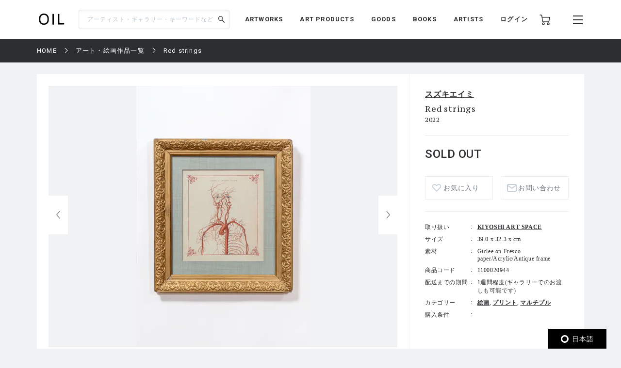

--- FILE ---
content_type: text/html; charset=UTF-8
request_url: https://oil.bijutsutecho.com/works/1012/1100020944
body_size: 134102
content:
<!DOCTYPE html>
<html lang="ja" prefix="og: http://ogp.me/ns# fb: http://ogp.me/ns/fb# article: http://ogp.me/ns/article#">
<head>
  <meta charset="UTF-8">
                                <meta name="description" content="Red strings：スズキエイミの作品の通販なら「OIL」。OILは『美術手帖』が日本を代表するギャラリーやアートストアとともにつくる、アートのマーケットプレイスです。">
            
    <meta http-equiv="X-UA-Compatible" content="IE=edge">
    <meta name="viewport" content="width=device-width, initial-scale=1.0, minimum-scale=1.0, maximum-scale=1.0, user-scalable=no">
    <meta property="ix:srcAttribute" content="data-src">
    <meta property="ix:srcsetAttribute" content="data-srcset">
    <meta property="ix:sizesAttribute" content="data-sizes">
    <link rel="icon" type="image/png" href="https://oil.bijutsutecho.com/common/img/common/favicon/favicon-16x16.png" sizes="16x16">
    <link rel="icon" type="image/png" href="https://oil.bijutsutecho.com/common/img/common/favicon/favicon-32x32.png" sizes="32x32">
    <link rel="icon" type="image/png" href="https://oil.bijutsutecho.com/common/img/common/favicon/favicon-180x180.png" sizes="180x180">

                                <link rel="canonical" href="https://oil.bijutsutecho.com/works/1012/1100020944">
            
            <!-- OGP -->
                            <meta property="og:url" content="https://oil.bijutsutecho.com/works/1012/1100020944"/>
                                    <meta property="og:type" content="website"/>
                                    <meta property="og:title" content="Red strings：スズキエイミ | OIL - 現代アート・絵画の販売・通販"/>
                                    <meta property="og:description" content="Red strings：スズキエイミの作品の通販なら「OIL」。OILは『美術手帖』が日本を代表するギャラリーやアートストアとともにつくる、アートのマーケットプレイスです。"/>
                <meta property="og:site_name" content="OIL" />
                                        <meta property="og:image" content="https://oil.imgix.net/product_image/100020944/639963fe55faa.jpg?auto=format&fm=jpg&w=1200&h=630&fit=crop"/>
            
    <!-- Google Tag Manager -->
        <script>(function(w,d,s,l,i){w[l]=w[l]||[];w[l].push({'gtm.start':
        new Date().getTime(),event:'gtm.js'});var f=d.getElementsByTagName(s)[0],
        j=d.createElement(s),dl=l!='dataLayer'?'&l='+l:'';j.async=true;j.src=
        'https://www.googletagmanager.com/gtm.js?id='+i+dl;f.parentNode.insertBefore(j,f);
        })(window,document,'script','dataLayer','GTM-KZKXG9G');</script>
        <!-- End Google Tag Manager -->
    
    
    <meta name="csrf-token" content="wTGKwGIh4f4QROuh9dq5tZG5hL1FVq7JaqdcAr7q">
  <link href="/common/css/style.css" rel="stylesheet">
<link rel="icon" href="" type="image/png">
      <link rel="stylesheet" href="https://oil.bijutsutecho.com/common/css/swiper-bundle.min.css">
    <title>
            Red strings：スズキエイミ | 
                OIL - 現代アート・絵画の販売・通販
    </title>
    <script type="application/ld+json">
{
  "@context": "https://schema.org/",
  "@type": "Product",
  "name": "Red strings",
    "image": ["https://oil.imgix.net/product_image/100020944/639963fe55faa.jpg","https://oil.imgix.net/product_image/100020944/6399640382c65.jpg","https://oil.imgix.net/product_image/100020944/63a3debadd5e5.JPG","https://oil.imgix.net/product_image/100020944/63a3debf5c00d.JPG","https://oil.imgix.net/product_image/100020944/63a3e0315609f.JPG","https://oil.imgix.net/product_image/100020944/63a3e0355834e.JPG","https://oil.imgix.net/product_image/100020944/63a3e04256c79.JPG","https://oil.imgix.net/product_image/100020944/63a3e04702eda.JPG"],
      "sku": "1100020944",
  "brand": {
    "@type": "Thing",
    "name": "スズキエイミ"
  },
  "offers": {
    "@type": "Offer",
    "url": "https://oil.bijutsutecho.com/works/1012/1100020944",
    "priceCurrency": "JPY",
    "price": "145200",
    "itemCondition": "https://schema.org/UsedCondition",
    "availability": "https://schema.org/InStock",
    "seller": {
      "@type": "Organization",
      "name": "KIYOSHI ART SPACE"
    }
  }
}
</script>  <script src="https://oil.bijutsutecho.com/common/js/swiper-bundle.min.js"></script>
  <script src="https://global.localizecdn.com/localize.js"></script>
<script>!function(a){if(!a.Localize){a.Localize={};for(var e=["translate","untranslate","phrase","initialize","translatePage","setLanguage","getLanguage","getSourceLanguage","detectLanguage","getAvailableLanguages","setWidgetLanguages","hideLanguagesInWidget","untranslatePage","bootstrap","prefetch","on","off","hideWidget","showWidget"],t=0;t<e.length;t++)a.Localize[e[t]]=function(){}}}(window);</script>

<script>
  Localize.initialize({
    key: '802RyRED14mWc',
    rememberLanguage: true,
    autoApprove: true,
  });
</script></head>

<body class=" lower ">
  <!-- Google Tag Manager (noscript) -->
        <noscript><iframe src="https://www.googletagmanager.com/ns.html?id=GTM-KZKXG9G"
        height="0" width="0" style="display:none;visibility:hidden"></iframe></noscript>
        <!-- End Google Tag Manager (noscript) -->
    
  <div class="wrap">
    <!-- header -->
    
    <header id="header" class="header header_small">

        <div class="header_inner">
            
            <p class="sp_menu show_nav">
                <img src="https://oil.bijutsutecho.com/common/img/common/ic-menu_b.webp" alt="ic-menu_b" width="20"
                    height="18" loading="eager">
                
                            </p>

            <div class="header_top">
                <h1 class="logo"><a href="https://oil.bijutsutecho.com"><img
                            src="https://oil.bijutsutecho.com/common/img/common/logo_b_s.webp" width="55"
                            height="36" alt="OIL"></a></h1>
                
            </div>

            <div class="header_search">
                <form action="https://oil.bijutsutecho.com/search" method="get">
                    <input type="search" name="q" id="search" placeholder="アーティスト・ギャラリー・キーワードなど"
                        maxlength="50" value="">
                    <input type="submit" value="">
                </form>
            </div>

            <nav class="gnav">
                
                <ul class="gnav_sns">
                    <li><a href="https://www.facebook.com/OILbyBT/" target="_blank"><img
                                src="https://oil.bijutsutecho.com/common/img/common/sns/ic-fb_b.webp" alt="Facebook"
                                width="18" height="18" loading="eager"></a></li>
                    <li><a href="https://twitter.com/OILbyBT" target="_blank"><img
                                src="https://oil.bijutsutecho.com/common/img/common/sns/ic-twitter_b.webp" alt="Twitter"
                                width="19" height="16" loading="eager"></a></li>
                    <li><a href="https://www.instagram.com/oilbybt/" target="_blank"><img
                                src="https://oil.bijutsutecho.com/common/img/common/sns/ic-insta_b.webp" alt="Instagram"
                                width="18" height="18" loading="eager"></a></li>
                </ul>

                
                <ul class="gnav_menu">
                    <li><a href="https://oil.bijutsutecho.com/works">ARTWORKS</a></li>
              <li><a href="https://oil.bijutsutecho.com/artproducts">ART PRODUCTS</a></li>
              <li><a href="https://oil.bijutsutecho.com/goods">GOODS</a></li>
              <li><a href="https://oil.bijutsutecho.com/artbooks">BOOKS</a></li>
              <li><a href="https://oil.bijutsutecho.com/artist">ARTISTS</a></li>                </ul>

                
                <ul class="gnav_tools">

                                            <li class="login_btn"><a href="https://oil.bijutsutecho.com/login">ログイン</a></li>
                                                            <li class="ic-cart"><a href="https://oil.bijutsutecho.com/cart/list">
                            <img src="https://oil.bijutsutecho.com/common/img/common/ic-cart_b.webp" alt="カート"
                                width="22" height="22" loading="eager">
                            
                                                    </a></li>
                </ul>

                
                <ul class="gnav_tools_sub">
                    
                    <li class="menu_btn show_nav"><a><img
                                src="https://oil.bijutsutecho.com/common/img/common/ic-menu_b.webp" alt="メニュー"
                                width="20" height="18" loading="eager"></a></li>
                </ul>
            </nav>

        </div>

    </header>

    
    <div class="overlay">
        <div class="overlay_inner">

            <header class="overlay_header">
                <div class="overlay_header_inner">
                    
                    <p class="sp_close close_nav">
                        <img src="https://oil.bijutsutecho.com/common/img/common/ic-close_w.webp" alt="ic-menu_b"
                            width="20" height="18" loading="eager">
                    </p>

                    <div class="overlay_logo"><img src="https://oil.bijutsutecho.com/common/img/common/logo_w_s.webp"
                            width="55" height="36" alt="logo_w"></div>

                    <nav class="overlay_icons">
                        <ul class="overlay_icons_tools">

                                                            <li class="login_btn"><a href="https://oil.bijutsutecho.com/login">ログイン</a></li>
                            
                            <li><a href="https://oil.bijutsutecho.com/cart/list">
                                    <img src="https://oil.bijutsutecho.com/common/img/common/ic-cart_w.webp"
                                        alt="カート" width="22" height="22" loading="eager">
                                    
                                                                    </a></li>
                        </ul>

                        
                        <ul class="overlay_icons_tools_sub">
                            
                            <li class="menu_close_btn close_nav"><a><img
                                        src="https://oil.bijutsutecho.com/common/img/common/ic-close_w.webp"
                                        alt="メニューを閉じる" width="17" height="17" loading="eager"></a></li>
                        </ul>
                    </nav>
                </div>
            </header>

            <nav class="overlay_nav">

                <ul class="overlay_nav_main">
                    <li><a href="https://oil.bijutsutecho.com/works">ARTWORKS</a></li>
<li><a href="https://oil.bijutsutecho.com/artproducts">ART PRODUCTS</a></li>
<li><a href="https://oil.bijutsutecho.com/goods">GOODS</a></li>
<li><a href="https://oil.bijutsutecho.com/artbooks">BOOKS</a></li>
<li><a href="https://oil.bijutsutecho.com/gallery">GALLERIES / STORES</a></li>
<li><a href="https://oil.bijutsutecho.com/artist">ARTISTS</a></li>
<li class="has_list">
    <a href="https://oil.bijutsutecho.com/special">SPECIAL</a>
    <ul class="inner_list">
        <li><a href="https://oil.bijutsutecho.com/special/category/2">ARTICLE</a></li>
        <li><a href="https://oil.bijutsutecho.com/special/category/1">RECOMMEND</a></li>
    </ul>
</li>
                </ul>

                <div class="overlay_nav_inner">

                    <ul class="overlay_nav_tools">

                        
                        <li>
                            <a href="https://oil.bijutsutecho.com/cart/list"><img
                                    src="https://oil.bijutsutecho.com/common/img/common/ic-cart_w.webp" alt="カート"
                                    width="18" height="18" loading="eager"> カート一覧
                                                            </a>
                        </li>
                                                    <li class="login_btn"><a href="https://oil.bijutsutecho.com/login"><img
                                        src="https://oil.bijutsutecho.com/common/img/common/ic-user_w.png" alt="ユーザ"
                                        width="18" height="20" loading="eager"> ログイン</a></li>
                                            </ul>

                    <div class="overlay_nav_wrap">
                        <ul>
                            <li><a href="https://oil.bijutsutecho.com/about">OILについて</a></li>
                            <li><a href="https://oil-gallery.bijutsutecho.com/">OIL GALLERY</a></li>
                            <li><a href="https://oil.bijutsutecho.com/faq">よくある質問</a></li>
                            <li><a href="https://oil.bijutsutecho.com/update">運営からのお知らせ</a></li>
                            <li><a href="https://oil.bijutsutecho.com/inquiry" target="_blank">お問い合わせ</a></li>
                        </ul>

                        <ul>
                            <li><a href="https://oil.bijutsutecho.com/terms-of-use">利用規約</a></li>
                            <li><a href="https://btid.bijutsutecho.com/agreement/privacy">プライバシーポリシー</a></li>
                            <li><a href="https://oil.bijutsutecho.com/special-notice">特定商取引法に基づく表記</a></li>
                            <li><a href="https://btid.bijutsutecho.com/agreement/about" target="_blank">運営会社</a>
                            </li>
                            <li><a href="https://oil.bijutsutecho.com/opengallery" target="_blank">出店のご相談</a></li>
                        </ul>
                    </div>

                    <ul class="overlay_nav_sns">
                        <li>
                            FOLLOW US

                            <ul class="overlay_sns_icons">
                                <li><a href="https://www.facebook.com/OILbyBT/" target="_blank"><img
                                            src="https://oil.bijutsutecho.com/common/img/common/sns/ic-fb_w.webp"
                                            alt="Facebook" width="18" height="18" loading="eager"></a></li>
                                <li><a href="https://twitter.com/OILbyBT" target="_blank"><img
                                            src="https://oil.bijutsutecho.com/common/img/common/sns/ic-twitter_w.webp"
                                            alt="Twitter" width="19" height="16" loading="eager"></a></li>
                                <li><a href="https://www.instagram.com/oilbybt/" target="_blank"><img
                                            src="https://oil.bijutsutecho.com/common/img/common/sns/ic-insta_w.webp"
                                            alt="Instagram" width="18" height="18" loading="eager"></a></li>
                            </ul>
                        </li>
                    </ul>

                </div>

            </nav>

        </div>
    </div>

    
    <!-- main -->
    <main class="main     lower_main ">
      
            
    <!-- パンくずリスト -->
  <div class="pan">
    <ul>
                              <li><a href="https://oil.bijutsutecho.com">HOME</a></li>
                                        <li><a href="https://oil.bijutsutecho.com/works">アート・絵画作品一覧</a></li>
                                        <li><span>Red strings</span></li>
                    </ul>
  </div>


    <form action="https://oil.bijutsutecho.com/inquiry/ask" method="POST" name="post_ask_inquiry">
  <input type="hidden" name="_token" value="wTGKwGIh4f4QROuh9dq5tZG5hL1FVq7JaqdcAr7q">  <input type="hidden" name="inquiry_product_id" value="1100020944">
  <input type="hidden" name="inquiry_type" value="2">
  <input type="hidden" name="route" value="">
</form>

  <div class="details">
    <div class="details_inner">

      
      <div class="details_wrap">
        <div class="details_slide">
          <div class="details_slide_inner">
            
                        <div class="details_swiper_wrap">
              
              
              <div class="swiper mainSwiper">
                <div class="swiper-wrapper">
                  
                                                                              
                      <div class="swiper-slide">
                        <div class="swiper-slide-img">
                          <a class="lightcase_trigger "  href="#m1" data-rel="lightcase:details:slideshow" >
                            
                                                          
                              <picture>
                                <source src="https://oil.imgix.net/product_image/100020944/639963fe55faa.jpg?auto=format&fm=jpg&w=720&h=540&fit=clip&dpr=1 1x, https://oil.imgix.net/product_image/100020944/639963fe55faa.jpg?auto=format&fm=jpg&w=720&h=540&fit=clip&dpr=2 2x" srcset="[data-uri]"  data-srcset="https://oil.imgix.net/product_image/100020944/639963fe55faa.jpg?auto=format&amp;fm=jpg&amp;w=720&amp;h=540&amp;fit=clip&amp;dpr=1 1x, https://oil.imgix.net/product_image/100020944/639963fe55faa.jpg?auto=format&amp;fm=jpg&amp;w=720&amp;h=540&amp;fit=clip&amp;dpr=2 2x" media="(min-width: 640px)" onError="this.src='https://oil.bijutsutecho.com/img/square/426x426.png'">
                                <img  class="lazyload" src="https://oil.imgix.net/product_image/100020944/639963fe55faa.jpg?auto=format&fm=jpg&w=311&h=236&fit=clip&dpr=1 1x, https://oil.imgix.net/product_image/100020944/639963fe55faa.jpg?auto=format&fm=jpg&w=311&h=236&fit=clip&dpr=2 2x" srcset="[data-uri]"  data-srcset="https://oil.imgix.net/product_image/100020944/639963fe55faa.jpg?auto=format&amp;fm=jpg&amp;w=311&amp;h=236&amp;fit=clip&amp;dpr=1 1x, https://oil.imgix.net/product_image/100020944/639963fe55faa.jpg?auto=format&amp;fm=jpg&amp;w=311&amp;h=236&amp;fit=clip&amp;dpr=2 2x" alt="Red strings" onError="this.src='https://oil.bijutsutecho.com/img/square/426x426.png'" width="311" height="236">
                              </picture>
                                                        
                          </a>
                        </div>
                        <p class="slide_caption"></p>
                      </div>
                      
                                                            
                      <div class="swiper-slide">
                        <div class="swiper-slide-img">
                          <a class="lightcase_trigger "  href="#m2" data-rel="lightcase:details:slideshow" >
                            
                                                          
                              <picture>
                                <source src="https://oil.imgix.net/product_image/100020944/6399640382c65.jpg?auto=format&fm=jpg&w=720&h=540&fit=clip&dpr=1 1x, https://oil.imgix.net/product_image/100020944/6399640382c65.jpg?auto=format&fm=jpg&w=720&h=540&fit=clip&dpr=2 2x" srcset="[data-uri]"  data-srcset="https://oil.imgix.net/product_image/100020944/6399640382c65.jpg?auto=format&amp;fm=jpg&amp;w=720&amp;h=540&amp;fit=clip&amp;dpr=1 1x, https://oil.imgix.net/product_image/100020944/6399640382c65.jpg?auto=format&amp;fm=jpg&amp;w=720&amp;h=540&amp;fit=clip&amp;dpr=2 2x" media="(min-width: 640px)" onError="this.src='https://oil.bijutsutecho.com/img/square/426x426.png'">
                                <img  class="lazyload" src="https://oil.imgix.net/product_image/100020944/6399640382c65.jpg?auto=format&fm=jpg&w=311&h=236&fit=clip&dpr=1 1x, https://oil.imgix.net/product_image/100020944/6399640382c65.jpg?auto=format&fm=jpg&w=311&h=236&fit=clip&dpr=2 2x" srcset="[data-uri]"  data-srcset="https://oil.imgix.net/product_image/100020944/6399640382c65.jpg?auto=format&amp;fm=jpg&amp;w=311&amp;h=236&amp;fit=clip&amp;dpr=1 1x, https://oil.imgix.net/product_image/100020944/6399640382c65.jpg?auto=format&amp;fm=jpg&amp;w=311&amp;h=236&amp;fit=clip&amp;dpr=2 2x" alt="Red strings" onError="this.src='https://oil.bijutsutecho.com/img/square/426x426.png'" width="311" height="236">
                              </picture>
                                                        
                          </a>
                        </div>
                        <p class="slide_caption"></p>
                      </div>
                      
                                                            
                      <div class="swiper-slide">
                        <div class="swiper-slide-img">
                          <a class="lightcase_trigger "  href="#m3" data-rel="lightcase:details:slideshow" >
                            
                                                          
                              <picture>
                                <source src="https://oil.imgix.net/product_image/100020944/63a3debadd5e5.JPG?auto=format&fm=jpg&w=720&h=540&fit=clip&dpr=1 1x, https://oil.imgix.net/product_image/100020944/63a3debadd5e5.JPG?auto=format&fm=jpg&w=720&h=540&fit=clip&dpr=2 2x" srcset="[data-uri]"  data-srcset="https://oil.imgix.net/product_image/100020944/63a3debadd5e5.JPG?auto=format&amp;fm=jpg&amp;w=720&amp;h=540&amp;fit=clip&amp;dpr=1 1x, https://oil.imgix.net/product_image/100020944/63a3debadd5e5.JPG?auto=format&amp;fm=jpg&amp;w=720&amp;h=540&amp;fit=clip&amp;dpr=2 2x" media="(min-width: 640px)" onError="this.src='https://oil.bijutsutecho.com/img/square/426x426.png'">
                                <img  class="lazyload" src="https://oil.imgix.net/product_image/100020944/63a3debadd5e5.JPG?auto=format&fm=jpg&w=311&h=236&fit=clip&dpr=1 1x, https://oil.imgix.net/product_image/100020944/63a3debadd5e5.JPG?auto=format&fm=jpg&w=311&h=236&fit=clip&dpr=2 2x" srcset="[data-uri]"  data-srcset="https://oil.imgix.net/product_image/100020944/63a3debadd5e5.JPG?auto=format&amp;fm=jpg&amp;w=311&amp;h=236&amp;fit=clip&amp;dpr=1 1x, https://oil.imgix.net/product_image/100020944/63a3debadd5e5.JPG?auto=format&amp;fm=jpg&amp;w=311&amp;h=236&amp;fit=clip&amp;dpr=2 2x" alt="Red strings" onError="this.src='https://oil.bijutsutecho.com/img/square/426x426.png'" width="311" height="236">
                              </picture>
                                                        
                          </a>
                        </div>
                        <p class="slide_caption"></p>
                      </div>
                      
                                                            
                      <div class="swiper-slide">
                        <div class="swiper-slide-img">
                          <a class="lightcase_trigger "  href="#m4" data-rel="lightcase:details:slideshow" >
                            
                                                          
                              <picture>
                                <source src="https://oil.imgix.net/product_image/100020944/63a3debf5c00d.JPG?auto=format&fm=jpg&w=720&h=540&fit=clip&dpr=1 1x, https://oil.imgix.net/product_image/100020944/63a3debf5c00d.JPG?auto=format&fm=jpg&w=720&h=540&fit=clip&dpr=2 2x" srcset="[data-uri]"  data-srcset="https://oil.imgix.net/product_image/100020944/63a3debf5c00d.JPG?auto=format&amp;fm=jpg&amp;w=720&amp;h=540&amp;fit=clip&amp;dpr=1 1x, https://oil.imgix.net/product_image/100020944/63a3debf5c00d.JPG?auto=format&amp;fm=jpg&amp;w=720&amp;h=540&amp;fit=clip&amp;dpr=2 2x" media="(min-width: 640px)" onError="this.src='https://oil.bijutsutecho.com/img/square/426x426.png'">
                                <img  class="lazyload" src="https://oil.imgix.net/product_image/100020944/63a3debf5c00d.JPG?auto=format&fm=jpg&w=311&h=236&fit=clip&dpr=1 1x, https://oil.imgix.net/product_image/100020944/63a3debf5c00d.JPG?auto=format&fm=jpg&w=311&h=236&fit=clip&dpr=2 2x" srcset="[data-uri]"  data-srcset="https://oil.imgix.net/product_image/100020944/63a3debf5c00d.JPG?auto=format&amp;fm=jpg&amp;w=311&amp;h=236&amp;fit=clip&amp;dpr=1 1x, https://oil.imgix.net/product_image/100020944/63a3debf5c00d.JPG?auto=format&amp;fm=jpg&amp;w=311&amp;h=236&amp;fit=clip&amp;dpr=2 2x" alt="Red strings" onError="this.src='https://oil.bijutsutecho.com/img/square/426x426.png'" width="311" height="236">
                              </picture>
                                                        
                          </a>
                        </div>
                        <p class="slide_caption"></p>
                      </div>
                      
                                                            
                      <div class="swiper-slide">
                        <div class="swiper-slide-img">
                          <a class="lightcase_trigger "  href="#m5" data-rel="lightcase:details:slideshow" >
                            
                                                          
                              <picture>
                                <source src="https://oil.imgix.net/product_image/100020944/63a3e0315609f.JPG?auto=format&fm=jpg&w=720&h=540&fit=clip&dpr=1 1x, https://oil.imgix.net/product_image/100020944/63a3e0315609f.JPG?auto=format&fm=jpg&w=720&h=540&fit=clip&dpr=2 2x" srcset="[data-uri]"  data-srcset="https://oil.imgix.net/product_image/100020944/63a3e0315609f.JPG?auto=format&amp;fm=jpg&amp;w=720&amp;h=540&amp;fit=clip&amp;dpr=1 1x, https://oil.imgix.net/product_image/100020944/63a3e0315609f.JPG?auto=format&amp;fm=jpg&amp;w=720&amp;h=540&amp;fit=clip&amp;dpr=2 2x" media="(min-width: 640px)" onError="this.src='https://oil.bijutsutecho.com/img/square/426x426.png'">
                                <img  class="lazyload" src="https://oil.imgix.net/product_image/100020944/63a3e0315609f.JPG?auto=format&fm=jpg&w=311&h=236&fit=clip&dpr=1 1x, https://oil.imgix.net/product_image/100020944/63a3e0315609f.JPG?auto=format&fm=jpg&w=311&h=236&fit=clip&dpr=2 2x" srcset="[data-uri]"  data-srcset="https://oil.imgix.net/product_image/100020944/63a3e0315609f.JPG?auto=format&amp;fm=jpg&amp;w=311&amp;h=236&amp;fit=clip&amp;dpr=1 1x, https://oil.imgix.net/product_image/100020944/63a3e0315609f.JPG?auto=format&amp;fm=jpg&amp;w=311&amp;h=236&amp;fit=clip&amp;dpr=2 2x" alt="Red strings" onError="this.src='https://oil.bijutsutecho.com/img/square/426x426.png'" width="311" height="236">
                              </picture>
                                                        
                          </a>
                        </div>
                        <p class="slide_caption"></p>
                      </div>
                      
                                                            
                      <div class="swiper-slide">
                        <div class="swiper-slide-img">
                          <a class="lightcase_trigger "  href="#m6" data-rel="lightcase:details:slideshow" >
                            
                                                          
                              <picture>
                                <source src="https://oil.imgix.net/product_image/100020944/63a3e0355834e.JPG?auto=format&fm=jpg&w=720&h=540&fit=clip&dpr=1 1x, https://oil.imgix.net/product_image/100020944/63a3e0355834e.JPG?auto=format&fm=jpg&w=720&h=540&fit=clip&dpr=2 2x" srcset="[data-uri]"  data-srcset="https://oil.imgix.net/product_image/100020944/63a3e0355834e.JPG?auto=format&amp;fm=jpg&amp;w=720&amp;h=540&amp;fit=clip&amp;dpr=1 1x, https://oil.imgix.net/product_image/100020944/63a3e0355834e.JPG?auto=format&amp;fm=jpg&amp;w=720&amp;h=540&amp;fit=clip&amp;dpr=2 2x" media="(min-width: 640px)" onError="this.src='https://oil.bijutsutecho.com/img/square/426x426.png'">
                                <img  class="lazyload" src="https://oil.imgix.net/product_image/100020944/63a3e0355834e.JPG?auto=format&fm=jpg&w=311&h=236&fit=clip&dpr=1 1x, https://oil.imgix.net/product_image/100020944/63a3e0355834e.JPG?auto=format&fm=jpg&w=311&h=236&fit=clip&dpr=2 2x" srcset="[data-uri]"  data-srcset="https://oil.imgix.net/product_image/100020944/63a3e0355834e.JPG?auto=format&amp;fm=jpg&amp;w=311&amp;h=236&amp;fit=clip&amp;dpr=1 1x, https://oil.imgix.net/product_image/100020944/63a3e0355834e.JPG?auto=format&amp;fm=jpg&amp;w=311&amp;h=236&amp;fit=clip&amp;dpr=2 2x" alt="Red strings" onError="this.src='https://oil.bijutsutecho.com/img/square/426x426.png'" width="311" height="236">
                              </picture>
                                                        
                          </a>
                        </div>
                        <p class="slide_caption"></p>
                      </div>
                      
                                                            
                      <div class="swiper-slide">
                        <div class="swiper-slide-img">
                          <a class="lightcase_trigger "  href="#m7" data-rel="lightcase:details:slideshow" >
                            
                                                          
                              <picture>
                                <source src="https://oil.imgix.net/product_image/100020944/63a3e04256c79.JPG?auto=format&fm=jpg&w=720&h=540&fit=clip&dpr=1 1x, https://oil.imgix.net/product_image/100020944/63a3e04256c79.JPG?auto=format&fm=jpg&w=720&h=540&fit=clip&dpr=2 2x" srcset="[data-uri]"  data-srcset="https://oil.imgix.net/product_image/100020944/63a3e04256c79.JPG?auto=format&amp;fm=jpg&amp;w=720&amp;h=540&amp;fit=clip&amp;dpr=1 1x, https://oil.imgix.net/product_image/100020944/63a3e04256c79.JPG?auto=format&amp;fm=jpg&amp;w=720&amp;h=540&amp;fit=clip&amp;dpr=2 2x" media="(min-width: 640px)" onError="this.src='https://oil.bijutsutecho.com/img/square/426x426.png'">
                                <img  class="lazyload" src="https://oil.imgix.net/product_image/100020944/63a3e04256c79.JPG?auto=format&fm=jpg&w=311&h=236&fit=clip&dpr=1 1x, https://oil.imgix.net/product_image/100020944/63a3e04256c79.JPG?auto=format&fm=jpg&w=311&h=236&fit=clip&dpr=2 2x" srcset="[data-uri]"  data-srcset="https://oil.imgix.net/product_image/100020944/63a3e04256c79.JPG?auto=format&amp;fm=jpg&amp;w=311&amp;h=236&amp;fit=clip&amp;dpr=1 1x, https://oil.imgix.net/product_image/100020944/63a3e04256c79.JPG?auto=format&amp;fm=jpg&amp;w=311&amp;h=236&amp;fit=clip&amp;dpr=2 2x" alt="Red strings" onError="this.src='https://oil.bijutsutecho.com/img/square/426x426.png'" width="311" height="236">
                              </picture>
                                                        
                          </a>
                        </div>
                        <p class="slide_caption"></p>
                      </div>
                      
                                                            
                      <div class="swiper-slide">
                        <div class="swiper-slide-img">
                          <a class="lightcase_trigger "  href="#m8" data-rel="lightcase:details:slideshow" >
                            
                                                          
                              <picture>
                                <source src="https://oil.imgix.net/product_image/100020944/63a3e04702eda.JPG?auto=format&fm=jpg&w=720&h=540&fit=clip&dpr=1 1x, https://oil.imgix.net/product_image/100020944/63a3e04702eda.JPG?auto=format&fm=jpg&w=720&h=540&fit=clip&dpr=2 2x" srcset="[data-uri]"  data-srcset="https://oil.imgix.net/product_image/100020944/63a3e04702eda.JPG?auto=format&amp;fm=jpg&amp;w=720&amp;h=540&amp;fit=clip&amp;dpr=1 1x, https://oil.imgix.net/product_image/100020944/63a3e04702eda.JPG?auto=format&amp;fm=jpg&amp;w=720&amp;h=540&amp;fit=clip&amp;dpr=2 2x" media="(min-width: 640px)" onError="this.src='https://oil.bijutsutecho.com/img/square/426x426.png'">
                                <img  class="lazyload" src="https://oil.imgix.net/product_image/100020944/63a3e04702eda.JPG?auto=format&fm=jpg&w=311&h=236&fit=clip&dpr=1 1x, https://oil.imgix.net/product_image/100020944/63a3e04702eda.JPG?auto=format&fm=jpg&w=311&h=236&fit=clip&dpr=2 2x" srcset="[data-uri]"  data-srcset="https://oil.imgix.net/product_image/100020944/63a3e04702eda.JPG?auto=format&amp;fm=jpg&amp;w=311&amp;h=236&amp;fit=clip&amp;dpr=1 1x, https://oil.imgix.net/product_image/100020944/63a3e04702eda.JPG?auto=format&amp;fm=jpg&amp;w=311&amp;h=236&amp;fit=clip&amp;dpr=2 2x" alt="Red strings" onError="this.src='https://oil.bijutsutecho.com/img/square/426x426.png'" width="311" height="236">
                              </picture>
                                                        
                          </a>
                        </div>
                        <p class="slide_caption"></p>
                      </div>
                      
                                                        
                                    
                </div>
                <div class="swiper-button-next"></div>
                <div class="swiper-button-prev"></div>
                
                <div class="swiper-pagination"></div>
              </div>
              
              
              
              <div thumbsSlider="" class="swiper subSwiper">
                <div class="swiper-wrapper">
                  
                                                                              
                      <div class="swiper-slide">
                        
                        <picture>
                          <source src="https://oil.imgix.net/product_image/100020944/639963fe55faa.jpg?auto=format&fm=jpg&w=72&h=72&fit=clip&dpr=1 1x, https://oil.imgix.net/product_image/100020944/639963fe55faa.jpg?auto=format&fm=jpg&w=72&h=72&fit=clip&dpr=2 2x" srcset="[data-uri]" data-srcset="https://oil.imgix.net/product_image/100020944/639963fe55faa.jpg?auto=format&amp;fm=jpg&amp;w=72&amp;h=72&amp;fit=clip&amp;dpr=1 1x, https://oil.imgix.net/product_image/100020944/639963fe55faa.jpg?auto=format&amp;fm=jpg&amp;w=72&amp;h=72&amp;fit=clip&amp;dpr=2 2x" media="(min-width: 640px)" onError="this.src='https://oil.bijutsutecho.com/img/square/426x426.png'">
                          <img  class="lazyload" src="https://oil.imgix.net/product_image/100020944/639963fe55faa.jpg?auto=format&fm=jpg&w=72&h=72&fit=clip&dpr=1 1x, https://oil.imgix.net/product_image/100020944/639963fe55faa.jpg?auto=format&fm=jpg&w=72&h=72&fit=clip&dpr=2 2x" srcset="[data-uri]"  data-srcset="https://oil.imgix.net/product_image/100020944/639963fe55faa.jpg?auto=format&amp;fm=jpg&amp;w=72&amp;h=72&amp;fit=clip&amp;dpr=1 1x, https://oil.imgix.net/product_image/100020944/639963fe55faa.jpg?auto=format&amp;fm=jpg&amp;w=72&amp;h=72&amp;fit=clip&amp;dpr=2 2x" alt="" onError="this.src='https://oil.bijutsutecho.com/img/square/426x426.png'">
                        </picture>
                      </div>
                      
                                                            
                      <div class="swiper-slide">
                        
                        <picture>
                          <source src="https://oil.imgix.net/product_image/100020944/6399640382c65.jpg?auto=format&fm=jpg&w=72&h=72&fit=clip&dpr=1 1x, https://oil.imgix.net/product_image/100020944/6399640382c65.jpg?auto=format&fm=jpg&w=72&h=72&fit=clip&dpr=2 2x" srcset="[data-uri]" data-srcset="https://oil.imgix.net/product_image/100020944/6399640382c65.jpg?auto=format&amp;fm=jpg&amp;w=72&amp;h=72&amp;fit=clip&amp;dpr=1 1x, https://oil.imgix.net/product_image/100020944/6399640382c65.jpg?auto=format&amp;fm=jpg&amp;w=72&amp;h=72&amp;fit=clip&amp;dpr=2 2x" media="(min-width: 640px)" onError="this.src='https://oil.bijutsutecho.com/img/square/426x426.png'">
                          <img  class="lazyload" src="https://oil.imgix.net/product_image/100020944/6399640382c65.jpg?auto=format&fm=jpg&w=72&h=72&fit=clip&dpr=1 1x, https://oil.imgix.net/product_image/100020944/6399640382c65.jpg?auto=format&fm=jpg&w=72&h=72&fit=clip&dpr=2 2x" srcset="[data-uri]"  data-srcset="https://oil.imgix.net/product_image/100020944/6399640382c65.jpg?auto=format&amp;fm=jpg&amp;w=72&amp;h=72&amp;fit=clip&amp;dpr=1 1x, https://oil.imgix.net/product_image/100020944/6399640382c65.jpg?auto=format&amp;fm=jpg&amp;w=72&amp;h=72&amp;fit=clip&amp;dpr=2 2x" alt="" onError="this.src='https://oil.bijutsutecho.com/img/square/426x426.png'">
                        </picture>
                      </div>
                      
                                                            
                      <div class="swiper-slide">
                        
                        <picture>
                          <source src="https://oil.imgix.net/product_image/100020944/63a3debadd5e5.JPG?auto=format&fm=jpg&w=72&h=72&fit=clip&dpr=1 1x, https://oil.imgix.net/product_image/100020944/63a3debadd5e5.JPG?auto=format&fm=jpg&w=72&h=72&fit=clip&dpr=2 2x" srcset="[data-uri]" data-srcset="https://oil.imgix.net/product_image/100020944/63a3debadd5e5.JPG?auto=format&amp;fm=jpg&amp;w=72&amp;h=72&amp;fit=clip&amp;dpr=1 1x, https://oil.imgix.net/product_image/100020944/63a3debadd5e5.JPG?auto=format&amp;fm=jpg&amp;w=72&amp;h=72&amp;fit=clip&amp;dpr=2 2x" media="(min-width: 640px)" onError="this.src='https://oil.bijutsutecho.com/img/square/426x426.png'">
                          <img  class="lazyload" src="https://oil.imgix.net/product_image/100020944/63a3debadd5e5.JPG?auto=format&fm=jpg&w=72&h=72&fit=clip&dpr=1 1x, https://oil.imgix.net/product_image/100020944/63a3debadd5e5.JPG?auto=format&fm=jpg&w=72&h=72&fit=clip&dpr=2 2x" srcset="[data-uri]"  data-srcset="https://oil.imgix.net/product_image/100020944/63a3debadd5e5.JPG?auto=format&amp;fm=jpg&amp;w=72&amp;h=72&amp;fit=clip&amp;dpr=1 1x, https://oil.imgix.net/product_image/100020944/63a3debadd5e5.JPG?auto=format&amp;fm=jpg&amp;w=72&amp;h=72&amp;fit=clip&amp;dpr=2 2x" alt="" onError="this.src='https://oil.bijutsutecho.com/img/square/426x426.png'">
                        </picture>
                      </div>
                      
                                                            
                      <div class="swiper-slide">
                        
                        <picture>
                          <source src="https://oil.imgix.net/product_image/100020944/63a3debf5c00d.JPG?auto=format&fm=jpg&w=72&h=72&fit=clip&dpr=1 1x, https://oil.imgix.net/product_image/100020944/63a3debf5c00d.JPG?auto=format&fm=jpg&w=72&h=72&fit=clip&dpr=2 2x" srcset="[data-uri]" data-srcset="https://oil.imgix.net/product_image/100020944/63a3debf5c00d.JPG?auto=format&amp;fm=jpg&amp;w=72&amp;h=72&amp;fit=clip&amp;dpr=1 1x, https://oil.imgix.net/product_image/100020944/63a3debf5c00d.JPG?auto=format&amp;fm=jpg&amp;w=72&amp;h=72&amp;fit=clip&amp;dpr=2 2x" media="(min-width: 640px)" onError="this.src='https://oil.bijutsutecho.com/img/square/426x426.png'">
                          <img  class="lazyload" src="https://oil.imgix.net/product_image/100020944/63a3debf5c00d.JPG?auto=format&fm=jpg&w=72&h=72&fit=clip&dpr=1 1x, https://oil.imgix.net/product_image/100020944/63a3debf5c00d.JPG?auto=format&fm=jpg&w=72&h=72&fit=clip&dpr=2 2x" srcset="[data-uri]"  data-srcset="https://oil.imgix.net/product_image/100020944/63a3debf5c00d.JPG?auto=format&amp;fm=jpg&amp;w=72&amp;h=72&amp;fit=clip&amp;dpr=1 1x, https://oil.imgix.net/product_image/100020944/63a3debf5c00d.JPG?auto=format&amp;fm=jpg&amp;w=72&amp;h=72&amp;fit=clip&amp;dpr=2 2x" alt="" onError="this.src='https://oil.bijutsutecho.com/img/square/426x426.png'">
                        </picture>
                      </div>
                      
                                                            
                      <div class="swiper-slide">
                        
                        <picture>
                          <source src="https://oil.imgix.net/product_image/100020944/63a3e0315609f.JPG?auto=format&fm=jpg&w=72&h=72&fit=clip&dpr=1 1x, https://oil.imgix.net/product_image/100020944/63a3e0315609f.JPG?auto=format&fm=jpg&w=72&h=72&fit=clip&dpr=2 2x" srcset="[data-uri]" data-srcset="https://oil.imgix.net/product_image/100020944/63a3e0315609f.JPG?auto=format&amp;fm=jpg&amp;w=72&amp;h=72&amp;fit=clip&amp;dpr=1 1x, https://oil.imgix.net/product_image/100020944/63a3e0315609f.JPG?auto=format&amp;fm=jpg&amp;w=72&amp;h=72&amp;fit=clip&amp;dpr=2 2x" media="(min-width: 640px)" onError="this.src='https://oil.bijutsutecho.com/img/square/426x426.png'">
                          <img  class="lazyload" src="https://oil.imgix.net/product_image/100020944/63a3e0315609f.JPG?auto=format&fm=jpg&w=72&h=72&fit=clip&dpr=1 1x, https://oil.imgix.net/product_image/100020944/63a3e0315609f.JPG?auto=format&fm=jpg&w=72&h=72&fit=clip&dpr=2 2x" srcset="[data-uri]"  data-srcset="https://oil.imgix.net/product_image/100020944/63a3e0315609f.JPG?auto=format&amp;fm=jpg&amp;w=72&amp;h=72&amp;fit=clip&amp;dpr=1 1x, https://oil.imgix.net/product_image/100020944/63a3e0315609f.JPG?auto=format&amp;fm=jpg&amp;w=72&amp;h=72&amp;fit=clip&amp;dpr=2 2x" alt="" onError="this.src='https://oil.bijutsutecho.com/img/square/426x426.png'">
                        </picture>
                      </div>
                      
                                                            
                      <div class="swiper-slide">
                        
                        <picture>
                          <source src="https://oil.imgix.net/product_image/100020944/63a3e0355834e.JPG?auto=format&fm=jpg&w=72&h=72&fit=clip&dpr=1 1x, https://oil.imgix.net/product_image/100020944/63a3e0355834e.JPG?auto=format&fm=jpg&w=72&h=72&fit=clip&dpr=2 2x" srcset="[data-uri]" data-srcset="https://oil.imgix.net/product_image/100020944/63a3e0355834e.JPG?auto=format&amp;fm=jpg&amp;w=72&amp;h=72&amp;fit=clip&amp;dpr=1 1x, https://oil.imgix.net/product_image/100020944/63a3e0355834e.JPG?auto=format&amp;fm=jpg&amp;w=72&amp;h=72&amp;fit=clip&amp;dpr=2 2x" media="(min-width: 640px)" onError="this.src='https://oil.bijutsutecho.com/img/square/426x426.png'">
                          <img  class="lazyload" src="https://oil.imgix.net/product_image/100020944/63a3e0355834e.JPG?auto=format&fm=jpg&w=72&h=72&fit=clip&dpr=1 1x, https://oil.imgix.net/product_image/100020944/63a3e0355834e.JPG?auto=format&fm=jpg&w=72&h=72&fit=clip&dpr=2 2x" srcset="[data-uri]"  data-srcset="https://oil.imgix.net/product_image/100020944/63a3e0355834e.JPG?auto=format&amp;fm=jpg&amp;w=72&amp;h=72&amp;fit=clip&amp;dpr=1 1x, https://oil.imgix.net/product_image/100020944/63a3e0355834e.JPG?auto=format&amp;fm=jpg&amp;w=72&amp;h=72&amp;fit=clip&amp;dpr=2 2x" alt="" onError="this.src='https://oil.bijutsutecho.com/img/square/426x426.png'">
                        </picture>
                      </div>
                      
                                                            
                      <div class="swiper-slide">
                        
                        <picture>
                          <source src="https://oil.imgix.net/product_image/100020944/63a3e04256c79.JPG?auto=format&fm=jpg&w=72&h=72&fit=clip&dpr=1 1x, https://oil.imgix.net/product_image/100020944/63a3e04256c79.JPG?auto=format&fm=jpg&w=72&h=72&fit=clip&dpr=2 2x" srcset="[data-uri]" data-srcset="https://oil.imgix.net/product_image/100020944/63a3e04256c79.JPG?auto=format&amp;fm=jpg&amp;w=72&amp;h=72&amp;fit=clip&amp;dpr=1 1x, https://oil.imgix.net/product_image/100020944/63a3e04256c79.JPG?auto=format&amp;fm=jpg&amp;w=72&amp;h=72&amp;fit=clip&amp;dpr=2 2x" media="(min-width: 640px)" onError="this.src='https://oil.bijutsutecho.com/img/square/426x426.png'">
                          <img  class="lazyload" src="https://oil.imgix.net/product_image/100020944/63a3e04256c79.JPG?auto=format&fm=jpg&w=72&h=72&fit=clip&dpr=1 1x, https://oil.imgix.net/product_image/100020944/63a3e04256c79.JPG?auto=format&fm=jpg&w=72&h=72&fit=clip&dpr=2 2x" srcset="[data-uri]"  data-srcset="https://oil.imgix.net/product_image/100020944/63a3e04256c79.JPG?auto=format&amp;fm=jpg&amp;w=72&amp;h=72&amp;fit=clip&amp;dpr=1 1x, https://oil.imgix.net/product_image/100020944/63a3e04256c79.JPG?auto=format&amp;fm=jpg&amp;w=72&amp;h=72&amp;fit=clip&amp;dpr=2 2x" alt="" onError="this.src='https://oil.bijutsutecho.com/img/square/426x426.png'">
                        </picture>
                      </div>
                      
                                                            
                      <div class="swiper-slide">
                        
                        <picture>
                          <source src="https://oil.imgix.net/product_image/100020944/63a3e04702eda.JPG?auto=format&fm=jpg&w=72&h=72&fit=clip&dpr=1 1x, https://oil.imgix.net/product_image/100020944/63a3e04702eda.JPG?auto=format&fm=jpg&w=72&h=72&fit=clip&dpr=2 2x" srcset="[data-uri]" data-srcset="https://oil.imgix.net/product_image/100020944/63a3e04702eda.JPG?auto=format&amp;fm=jpg&amp;w=72&amp;h=72&amp;fit=clip&amp;dpr=1 1x, https://oil.imgix.net/product_image/100020944/63a3e04702eda.JPG?auto=format&amp;fm=jpg&amp;w=72&amp;h=72&amp;fit=clip&amp;dpr=2 2x" media="(min-width: 640px)" onError="this.src='https://oil.bijutsutecho.com/img/square/426x426.png'">
                          <img  class="lazyload" src="https://oil.imgix.net/product_image/100020944/63a3e04702eda.JPG?auto=format&fm=jpg&w=72&h=72&fit=clip&dpr=1 1x, https://oil.imgix.net/product_image/100020944/63a3e04702eda.JPG?auto=format&fm=jpg&w=72&h=72&fit=clip&dpr=2 2x" srcset="[data-uri]"  data-srcset="https://oil.imgix.net/product_image/100020944/63a3e04702eda.JPG?auto=format&amp;fm=jpg&amp;w=72&amp;h=72&amp;fit=clip&amp;dpr=1 1x, https://oil.imgix.net/product_image/100020944/63a3e04702eda.JPG?auto=format&amp;fm=jpg&amp;w=72&amp;h=72&amp;fit=clip&amp;dpr=2 2x" alt="" onError="this.src='https://oil.bijutsutecho.com/img/square/426x426.png'">
                        </picture>
                      </div>
                      
                                                        
                                  </div>
              </div>
              
              
              
              
              
              



            </div>
            
            
                          
                <div id="m1" class="modal" style="display: none;">
                  <div class="modal_wrap">
                    <div class="modal_inner">
                      <div class="modal_main">
                        <img class="details_remodal_img" src="https://oil.imgix.net/product_image/100020944/639963fe55faa.jpg" alt="">
                      </div>
                      <div class="modal_cap">
                        <p></p>
                      </div>
                    </div>
                  </div>
                </div>
                
              
                <div id="m2" class="modal" style="display: none;">
                  <div class="modal_wrap">
                    <div class="modal_inner">
                      <div class="modal_main">
                        <img class="details_remodal_img" src="https://oil.imgix.net/product_image/100020944/6399640382c65.jpg" alt="">
                      </div>
                      <div class="modal_cap">
                        <p></p>
                      </div>
                    </div>
                  </div>
                </div>
                
              
                <div id="m3" class="modal" style="display: none;">
                  <div class="modal_wrap">
                    <div class="modal_inner">
                      <div class="modal_main">
                        <img class="details_remodal_img" src="https://oil.imgix.net/product_image/100020944/63a3debadd5e5.JPG" alt="">
                      </div>
                      <div class="modal_cap">
                        <p></p>
                      </div>
                    </div>
                  </div>
                </div>
                
              
                <div id="m4" class="modal" style="display: none;">
                  <div class="modal_wrap">
                    <div class="modal_inner">
                      <div class="modal_main">
                        <img class="details_remodal_img" src="https://oil.imgix.net/product_image/100020944/63a3debf5c00d.JPG" alt="">
                      </div>
                      <div class="modal_cap">
                        <p></p>
                      </div>
                    </div>
                  </div>
                </div>
                
              
                <div id="m5" class="modal" style="display: none;">
                  <div class="modal_wrap">
                    <div class="modal_inner">
                      <div class="modal_main">
                        <img class="details_remodal_img" src="https://oil.imgix.net/product_image/100020944/63a3e0315609f.JPG" alt="">
                      </div>
                      <div class="modal_cap">
                        <p></p>
                      </div>
                    </div>
                  </div>
                </div>
                
              
                <div id="m6" class="modal" style="display: none;">
                  <div class="modal_wrap">
                    <div class="modal_inner">
                      <div class="modal_main">
                        <img class="details_remodal_img" src="https://oil.imgix.net/product_image/100020944/63a3e0355834e.JPG" alt="">
                      </div>
                      <div class="modal_cap">
                        <p></p>
                      </div>
                    </div>
                  </div>
                </div>
                
              
                <div id="m7" class="modal" style="display: none;">
                  <div class="modal_wrap">
                    <div class="modal_inner">
                      <div class="modal_main">
                        <img class="details_remodal_img" src="https://oil.imgix.net/product_image/100020944/63a3e04256c79.JPG" alt="">
                      </div>
                      <div class="modal_cap">
                        <p></p>
                      </div>
                    </div>
                  </div>
                </div>
                
              
                <div id="m8" class="modal" style="display: none;">
                  <div class="modal_wrap">
                    <div class="modal_inner">
                      <div class="modal_main">
                        <img class="details_remodal_img" src="https://oil.imgix.net/product_image/100020944/63a3e04702eda.JPG" alt="">
                      </div>
                      <div class="modal_cap">
                        <p></p>
                      </div>
                    </div>
                  </div>
                </div>
                
                          
            
            <div class="details_about of200">
              <section class="product_note_body">
                
                
              </section>
              
              <div class="of_btn">
                <p class="round_btn">MORE</p>
              </div>
            </div>
          </div>
        </div>

        
        <div class="details_outline js-action_gtm-product-detail" data-id="100020944" data-name="Red strings | スズキエイミ" data-category="絵画" data-brand="KIYOSHI ART SPACE">
          
          <div class="details_outline_head">
                        <h2>
                        <span><a href="https://oil.bijutsutecho.com/artist/2434">スズキエイミ</a></span>
                        </h2>
                        <h1>Red strings</h1>
            
            
                        
            <p class="date">2022</p>
          </div>

          <div class="details_outline_main">
            <p class=" plice_soldout ">
                              SOLD OUT
                                                      </p>
                                      <p></p>
                          
            <form class="form" action="https://oil.bijutsutecho.com/cart/add/1100020944" method="post" name="add_cart">
              <input type="hidden" name="_token" value="wTGKwGIh4f4QROuh9dq5tZG5hL1FVq7JaqdcAr7q">                              <div class="item_form">
                              </div>
              
                                            
              <div class="details_btns">
                
                                <div class="btn_w like " >
                  <a href="#" onClick="sendFavorite('100020944', 'detail');" >お気に入り
                                    </a>
              </div>
                <div class="btn_w contact"><a id="js-action-post_inquiry">お問い合わせ</a></div>
              </div>
            </form>

            
            <div class="details_about_sp of200">
              <section class="product_note_body">
                
                
              </section>

              
              <div class="of_btn">
                <p class="round_btn">MORE</p>
              </div>
            </div>
          </div>

          <table class="details_infotable">
            <tr>
              <th>取り扱い</th>
              <td><a href="https://oil.bijutsutecho.com/gallery/1012">KIYOSHI ART SPACE</a></td>
            </tr>
                                    <tr>
              <th>サイズ</th>
              <td>39.0 x 32.3 x  cm</td>
            </tr>
                                                <tr>
              <th>素材</th>
              <td>Giclee on Fresco paper/Acrylic/Antique frame</td>
            </tr>
                        <tr>
              <th>商品コード</th>
              <td>1100020944</td>
            </tr>
                                                                                    <tr>
              <th>配送までの期間</th>
              <td>1週間程度(ギャラリーでのお渡しも可能です)</td>
            </tr>
                                                            <tr>
              <th>カテゴリー</th>
              <td>
                <form action="https://oil.bijutsutecho.com/works" method="POST" name="search_category">
                  <input type="hidden" name="_token" value="wTGKwGIh4f4QROuh9dq5tZG5hL1FVq7JaqdcAr7q">                  <input type="hidden" name="search_category" value="">
                  <ul class="search_category_list">
                                    <li><a onClick="selectedCategory('1');" name="search">絵画</a></li>
                                    <li><a onClick="selectedCategory('6');" name="search">プリント</a></li>
                                    <li><a onClick="selectedCategory('7');" name="search">マルチプル</a></li>
                                  </ul>
                </form>
              </td>
            </tr>
                                                                        <tr>
              <th>購入条件</th>
              <td>
                
              </td>
            </tr>
                      </table>
        </div>
      </div>

        </div>
  </div>

  
    
  
    <div class="component">

    <!-- airtworksコンポーネント -->
  <section class="artworks">

    <div class="artworks_head">
      <h2 class="section_title">RELATED ART WORKS<span>スズキエイミの作品一覧</span></h2>
    </div>

    <div class="artworks_inner" data-list-name="RELATED ART WORKS(スズキエイミの作品一覧)">
                    <!-- artworks_item -->
      <div class="artworks_item  js-action_gtm-product-box" id="artwork-100020950" data-id="100020950" data-name="The fall from Paradise | スズキエイミ" data-category="プリント" data-brand="KIYOSHI ART SPACE">
        <a href="https://oil.bijutsutecho.com/works/1012/1100020950" class="js-action_gtm-product-link">
          <div class="artworks_item_img">
            <picture>
              <source src="https://oil.imgix.net/product_image/100020950/63997c78067ef.jpg?auto=format&fm=jpg&w=233&h=233&fit=clip&dpr=1 1x, https://oil.imgix.net/product_image/100020950/63997c78067ef.jpg?auto=format&fm=jpg&w=233&h=233&fit=clip&dpr=2 2x, https://oil.imgix.net/product_image/100020950/63997c78067ef.jpg?auto=format&fm=jpg&w=233&h=233&fit=clip&dpr=3 3x" srcset="[data-uri]" data-srcset="https://oil.imgix.net/product_image/100020950/63997c78067ef.jpg?auto=format&amp;fm=jpg&amp;w=233&amp;h=233&amp;fit=clip&amp;dpr=1 1x, https://oil.imgix.net/product_image/100020950/63997c78067ef.jpg?auto=format&amp;fm=jpg&amp;w=233&amp;h=233&amp;fit=clip&amp;dpr=2 2x, https://oil.imgix.net/product_image/100020950/63997c78067ef.jpg?auto=format&amp;fm=jpg&amp;w=233&amp;h=233&amp;fit=clip&amp;dpr=3 3x" media="(min-width: 640px)" onError="this.src='https://oil.bijutsutecho.com/img/square/426x426.png'">
              <img  class="lazyload" src="https://oil.imgix.net/product_image/100020950/63997c78067ef.jpg?auto=format&fm=jpg&w=155&h=155&fit=clip&dpr=1 1x, https://oil.imgix.net/product_image/100020950/63997c78067ef.jpg?auto=format&fm=jpg&w=155&h=155&fit=clip&dpr=2 2x, https://oil.imgix.net/product_image/100020950/63997c78067ef.jpg?auto=format&fm=jpg&w=155&h=155&fit=clip&dpr=3 3x" srcset="[data-uri]" data-srcset="https://oil.imgix.net/product_image/100020950/63997c78067ef.jpg?auto=format&amp;fm=jpg&amp;w=155&amp;h=155&amp;fit=clip&amp;dpr=1 1x, https://oil.imgix.net/product_image/100020950/63997c78067ef.jpg?auto=format&amp;fm=jpg&amp;w=155&amp;h=155&amp;fit=clip&amp;dpr=2 2x, https://oil.imgix.net/product_image/100020950/63997c78067ef.jpg?auto=format&amp;fm=jpg&amp;w=155&amp;h=155&amp;fit=clip&amp;dpr=3 3x" alt="The fall from Paradise" onError="this.src='https://oil.bijutsutecho.com/img/square/426x426.png'" width="233" height="233" >
            </picture>

                        <p class="oil_only">OIL限定</p>
                      </div>
          <div class="artworks_item_text">
                        <h3>スズキエイミ</h3>
                        <p class="art_title">The fall from Paradise</p>
            <p class="art_year">2020</p>
            <p class="art_plice">¥ 50,050</p>
          </div>
        </a>

        <div class="add_like">
          
                    <svg class="bt_hart " onClick="sendFavorite('100020950', 'artwork-100020950');">
            <title>お気に入り</title>
            <use xlink:href="#bt-hart"/>
          </svg>
        </div>
      </div>
      <!-- /artworks_item -->
                    <!-- artworks_item -->
      <div class="artworks_item  js-action_gtm-product-box" id="artwork-100020949" data-id="100020949" data-name="Pygmalion | スズキエイミ" data-category="プリント" data-brand="KIYOSHI ART SPACE">
        <a href="https://oil.bijutsutecho.com/works/1012/1100020949" class="js-action_gtm-product-link">
          <div class="artworks_item_img">
            <picture>
              <source src="https://oil.imgix.net/product_image/100020949/63997ae87aa7b.jpg?auto=format&fm=jpg&w=233&h=233&fit=clip&dpr=1 1x, https://oil.imgix.net/product_image/100020949/63997ae87aa7b.jpg?auto=format&fm=jpg&w=233&h=233&fit=clip&dpr=2 2x, https://oil.imgix.net/product_image/100020949/63997ae87aa7b.jpg?auto=format&fm=jpg&w=233&h=233&fit=clip&dpr=3 3x" srcset="[data-uri]" data-srcset="https://oil.imgix.net/product_image/100020949/63997ae87aa7b.jpg?auto=format&amp;fm=jpg&amp;w=233&amp;h=233&amp;fit=clip&amp;dpr=1 1x, https://oil.imgix.net/product_image/100020949/63997ae87aa7b.jpg?auto=format&amp;fm=jpg&amp;w=233&amp;h=233&amp;fit=clip&amp;dpr=2 2x, https://oil.imgix.net/product_image/100020949/63997ae87aa7b.jpg?auto=format&amp;fm=jpg&amp;w=233&amp;h=233&amp;fit=clip&amp;dpr=3 3x" media="(min-width: 640px)" onError="this.src='https://oil.bijutsutecho.com/img/square/426x426.png'">
              <img  class="lazyload" src="https://oil.imgix.net/product_image/100020949/63997ae87aa7b.jpg?auto=format&fm=jpg&w=155&h=155&fit=clip&dpr=1 1x, https://oil.imgix.net/product_image/100020949/63997ae87aa7b.jpg?auto=format&fm=jpg&w=155&h=155&fit=clip&dpr=2 2x, https://oil.imgix.net/product_image/100020949/63997ae87aa7b.jpg?auto=format&fm=jpg&w=155&h=155&fit=clip&dpr=3 3x" srcset="[data-uri]" data-srcset="https://oil.imgix.net/product_image/100020949/63997ae87aa7b.jpg?auto=format&amp;fm=jpg&amp;w=155&amp;h=155&amp;fit=clip&amp;dpr=1 1x, https://oil.imgix.net/product_image/100020949/63997ae87aa7b.jpg?auto=format&amp;fm=jpg&amp;w=155&amp;h=155&amp;fit=clip&amp;dpr=2 2x, https://oil.imgix.net/product_image/100020949/63997ae87aa7b.jpg?auto=format&amp;fm=jpg&amp;w=155&amp;h=155&amp;fit=clip&amp;dpr=3 3x" alt="Pygmalion" onError="this.src='https://oil.bijutsutecho.com/img/square/426x426.png'" width="233" height="233" >
            </picture>

                        <p class="oil_only">OIL限定</p>
                      </div>
          <div class="artworks_item_text">
                        <h3>スズキエイミ</h3>
                        <p class="art_title">Pygmalion</p>
            <p class="art_year">2022</p>
            <p class="art_plice">¥ 46,200</p>
          </div>
        </a>

        <div class="add_like">
          
                    <svg class="bt_hart " onClick="sendFavorite('100020949', 'artwork-100020949');">
            <title>お気に入り</title>
            <use xlink:href="#bt-hart"/>
          </svg>
        </div>
      </div>
      <!-- /artworks_item -->
                    <!-- artworks_item -->
      <div class="artworks_item  js-action_gtm-product-box" id="artwork-100020948" data-id="100020948" data-name="Raphael | スズキエイミ" data-category="立体" data-brand="KIYOSHI ART SPACE">
        <a href="https://oil.bijutsutecho.com/works/1012/1100020948" class="js-action_gtm-product-link">
          <div class="artworks_item_img">
            <picture>
              <source src="https://oil.imgix.net/product_image/100020948/639979519a869.jpg?auto=format&fm=jpg&w=233&h=233&fit=clip&dpr=1 1x, https://oil.imgix.net/product_image/100020948/639979519a869.jpg?auto=format&fm=jpg&w=233&h=233&fit=clip&dpr=2 2x, https://oil.imgix.net/product_image/100020948/639979519a869.jpg?auto=format&fm=jpg&w=233&h=233&fit=clip&dpr=3 3x" srcset="[data-uri]" data-srcset="https://oil.imgix.net/product_image/100020948/639979519a869.jpg?auto=format&amp;fm=jpg&amp;w=233&amp;h=233&amp;fit=clip&amp;dpr=1 1x, https://oil.imgix.net/product_image/100020948/639979519a869.jpg?auto=format&amp;fm=jpg&amp;w=233&amp;h=233&amp;fit=clip&amp;dpr=2 2x, https://oil.imgix.net/product_image/100020948/639979519a869.jpg?auto=format&amp;fm=jpg&amp;w=233&amp;h=233&amp;fit=clip&amp;dpr=3 3x" media="(min-width: 640px)" onError="this.src='https://oil.bijutsutecho.com/img/square/426x426.png'">
              <img  class="lazyload" src="https://oil.imgix.net/product_image/100020948/639979519a869.jpg?auto=format&fm=jpg&w=155&h=155&fit=clip&dpr=1 1x, https://oil.imgix.net/product_image/100020948/639979519a869.jpg?auto=format&fm=jpg&w=155&h=155&fit=clip&dpr=2 2x, https://oil.imgix.net/product_image/100020948/639979519a869.jpg?auto=format&fm=jpg&w=155&h=155&fit=clip&dpr=3 3x" srcset="[data-uri]" data-srcset="https://oil.imgix.net/product_image/100020948/639979519a869.jpg?auto=format&amp;fm=jpg&amp;w=155&amp;h=155&amp;fit=clip&amp;dpr=1 1x, https://oil.imgix.net/product_image/100020948/639979519a869.jpg?auto=format&amp;fm=jpg&amp;w=155&amp;h=155&amp;fit=clip&amp;dpr=2 2x, https://oil.imgix.net/product_image/100020948/639979519a869.jpg?auto=format&amp;fm=jpg&amp;w=155&amp;h=155&amp;fit=clip&amp;dpr=3 3x" alt="Raphael" onError="this.src='https://oil.bijutsutecho.com/img/square/426x426.png'" width="233" height="233" >
            </picture>

                      </div>
          <div class="artworks_item_text">
                        <h3>スズキエイミ</h3>
                        <p class="art_title">Raphael</p>
            <p class="art_year">2020</p>
            <p class="art_plice">¥ 825,000</p>
          </div>
        </a>

        <div class="add_like">
          
                    <svg class="bt_hart " onClick="sendFavorite('100020948', 'artwork-100020948');">
            <title>お気に入り</title>
            <use xlink:href="#bt-hart"/>
          </svg>
        </div>
      </div>
      <!-- /artworks_item -->
                    <!-- artworks_item -->
      <div class="artworks_item  js-action_gtm-product-box" id="artwork-100020947" data-id="100020947" data-name="Amor | スズキエイミ" data-category="立体" data-brand="KIYOSHI ART SPACE">
        <a href="https://oil.bijutsutecho.com/works/1012/1100020947" class="js-action_gtm-product-link">
          <div class="artworks_item_img">
            <picture>
              <source src="https://oil.imgix.net/product_image/100020947/639975c11cb5c.jpg?auto=format&fm=jpg&w=233&h=233&fit=clip&dpr=1 1x, https://oil.imgix.net/product_image/100020947/639975c11cb5c.jpg?auto=format&fm=jpg&w=233&h=233&fit=clip&dpr=2 2x, https://oil.imgix.net/product_image/100020947/639975c11cb5c.jpg?auto=format&fm=jpg&w=233&h=233&fit=clip&dpr=3 3x" srcset="[data-uri]" data-srcset="https://oil.imgix.net/product_image/100020947/639975c11cb5c.jpg?auto=format&amp;fm=jpg&amp;w=233&amp;h=233&amp;fit=clip&amp;dpr=1 1x, https://oil.imgix.net/product_image/100020947/639975c11cb5c.jpg?auto=format&amp;fm=jpg&amp;w=233&amp;h=233&amp;fit=clip&amp;dpr=2 2x, https://oil.imgix.net/product_image/100020947/639975c11cb5c.jpg?auto=format&amp;fm=jpg&amp;w=233&amp;h=233&amp;fit=clip&amp;dpr=3 3x" media="(min-width: 640px)" onError="this.src='https://oil.bijutsutecho.com/img/square/426x426.png'">
              <img  class="lazyload" src="https://oil.imgix.net/product_image/100020947/639975c11cb5c.jpg?auto=format&fm=jpg&w=155&h=155&fit=clip&dpr=1 1x, https://oil.imgix.net/product_image/100020947/639975c11cb5c.jpg?auto=format&fm=jpg&w=155&h=155&fit=clip&dpr=2 2x, https://oil.imgix.net/product_image/100020947/639975c11cb5c.jpg?auto=format&fm=jpg&w=155&h=155&fit=clip&dpr=3 3x" srcset="[data-uri]" data-srcset="https://oil.imgix.net/product_image/100020947/639975c11cb5c.jpg?auto=format&amp;fm=jpg&amp;w=155&amp;h=155&amp;fit=clip&amp;dpr=1 1x, https://oil.imgix.net/product_image/100020947/639975c11cb5c.jpg?auto=format&amp;fm=jpg&amp;w=155&amp;h=155&amp;fit=clip&amp;dpr=2 2x, https://oil.imgix.net/product_image/100020947/639975c11cb5c.jpg?auto=format&amp;fm=jpg&amp;w=155&amp;h=155&amp;fit=clip&amp;dpr=3 3x" alt="Amor" onError="this.src='https://oil.bijutsutecho.com/img/square/426x426.png'" width="233" height="233" >
            </picture>

                      </div>
          <div class="artworks_item_text">
                        <h3>スズキエイミ</h3>
                        <p class="art_title">Amor</p>
            <p class="art_year">2022</p>
            <p class="art_plice">¥ 1,100,000</p>
          </div>
        </a>

        <div class="add_like">
          
                    <svg class="bt_hart " onClick="sendFavorite('100020947', 'artwork-100020947');">
            <title>お気に入り</title>
            <use xlink:href="#bt-hart"/>
          </svg>
        </div>
      </div>
      <!-- /artworks_item -->
                    <!-- artworks_item -->
      <div class="artworks_item  js-action_gtm-product-box" id="artwork-100020946" data-id="100020946" data-name="Psyche | スズキエイミ" data-category="立体" data-brand="KIYOSHI ART SPACE">
        <a href="https://oil.bijutsutecho.com/works/1012/1100020946" class="js-action_gtm-product-link">
          <div class="artworks_item_img">
            <picture>
              <source src="https://oil.imgix.net/product_image/100020946/63997224701bc.jpg?auto=format&fm=jpg&w=233&h=233&fit=clip&dpr=1 1x, https://oil.imgix.net/product_image/100020946/63997224701bc.jpg?auto=format&fm=jpg&w=233&h=233&fit=clip&dpr=2 2x, https://oil.imgix.net/product_image/100020946/63997224701bc.jpg?auto=format&fm=jpg&w=233&h=233&fit=clip&dpr=3 3x" srcset="[data-uri]" data-srcset="https://oil.imgix.net/product_image/100020946/63997224701bc.jpg?auto=format&amp;fm=jpg&amp;w=233&amp;h=233&amp;fit=clip&amp;dpr=1 1x, https://oil.imgix.net/product_image/100020946/63997224701bc.jpg?auto=format&amp;fm=jpg&amp;w=233&amp;h=233&amp;fit=clip&amp;dpr=2 2x, https://oil.imgix.net/product_image/100020946/63997224701bc.jpg?auto=format&amp;fm=jpg&amp;w=233&amp;h=233&amp;fit=clip&amp;dpr=3 3x" media="(min-width: 640px)" onError="this.src='https://oil.bijutsutecho.com/img/square/426x426.png'">
              <img  class="lazyload" src="https://oil.imgix.net/product_image/100020946/63997224701bc.jpg?auto=format&fm=jpg&w=155&h=155&fit=clip&dpr=1 1x, https://oil.imgix.net/product_image/100020946/63997224701bc.jpg?auto=format&fm=jpg&w=155&h=155&fit=clip&dpr=2 2x, https://oil.imgix.net/product_image/100020946/63997224701bc.jpg?auto=format&fm=jpg&w=155&h=155&fit=clip&dpr=3 3x" srcset="[data-uri]" data-srcset="https://oil.imgix.net/product_image/100020946/63997224701bc.jpg?auto=format&amp;fm=jpg&amp;w=155&amp;h=155&amp;fit=clip&amp;dpr=1 1x, https://oil.imgix.net/product_image/100020946/63997224701bc.jpg?auto=format&amp;fm=jpg&amp;w=155&amp;h=155&amp;fit=clip&amp;dpr=2 2x, https://oil.imgix.net/product_image/100020946/63997224701bc.jpg?auto=format&amp;fm=jpg&amp;w=155&amp;h=155&amp;fit=clip&amp;dpr=3 3x" alt="Psyche" onError="this.src='https://oil.bijutsutecho.com/img/square/426x426.png'" width="233" height="233" >
            </picture>

                      </div>
          <div class="artworks_item_text">
                        <h3>スズキエイミ</h3>
                        <p class="art_title">Psyche</p>
            <p class="art_year">2022</p>
            <p class="art_plice">¥ 1,100,000</p>
          </div>
        </a>

        <div class="add_like">
          
                    <svg class="bt_hart " onClick="sendFavorite('100020946', 'artwork-100020946');">
            <title>お気に入り</title>
            <use xlink:href="#bt-hart"/>
          </svg>
        </div>
      </div>
      <!-- /artworks_item -->
                    <!-- artworks_item -->
      <div class="artworks_item  js-action_gtm-product-box" id="artwork-100020939" data-id="100020939" data-name="Multi sleeping venus Ⅱ | スズキエイミ" data-category="プリント" data-brand="KIYOSHI ART SPACE">
        <a href="https://oil.bijutsutecho.com/works/1012/1100020939" class="js-action_gtm-product-link">
          <div class="artworks_item_img">
            <picture>
              <source src="https://oil.imgix.net/product_image/100020939/63995ccbb78db.jpg?auto=format&fm=jpg&w=233&h=233&fit=clip&dpr=1 1x, https://oil.imgix.net/product_image/100020939/63995ccbb78db.jpg?auto=format&fm=jpg&w=233&h=233&fit=clip&dpr=2 2x, https://oil.imgix.net/product_image/100020939/63995ccbb78db.jpg?auto=format&fm=jpg&w=233&h=233&fit=clip&dpr=3 3x" srcset="[data-uri]" data-srcset="https://oil.imgix.net/product_image/100020939/63995ccbb78db.jpg?auto=format&amp;fm=jpg&amp;w=233&amp;h=233&amp;fit=clip&amp;dpr=1 1x, https://oil.imgix.net/product_image/100020939/63995ccbb78db.jpg?auto=format&amp;fm=jpg&amp;w=233&amp;h=233&amp;fit=clip&amp;dpr=2 2x, https://oil.imgix.net/product_image/100020939/63995ccbb78db.jpg?auto=format&amp;fm=jpg&amp;w=233&amp;h=233&amp;fit=clip&amp;dpr=3 3x" media="(min-width: 640px)" onError="this.src='https://oil.bijutsutecho.com/img/square/426x426.png'">
              <img  class="lazyload" src="https://oil.imgix.net/product_image/100020939/63995ccbb78db.jpg?auto=format&fm=jpg&w=155&h=155&fit=clip&dpr=1 1x, https://oil.imgix.net/product_image/100020939/63995ccbb78db.jpg?auto=format&fm=jpg&w=155&h=155&fit=clip&dpr=2 2x, https://oil.imgix.net/product_image/100020939/63995ccbb78db.jpg?auto=format&fm=jpg&w=155&h=155&fit=clip&dpr=3 3x" srcset="[data-uri]" data-srcset="https://oil.imgix.net/product_image/100020939/63995ccbb78db.jpg?auto=format&amp;fm=jpg&amp;w=155&amp;h=155&amp;fit=clip&amp;dpr=1 1x, https://oil.imgix.net/product_image/100020939/63995ccbb78db.jpg?auto=format&amp;fm=jpg&amp;w=155&amp;h=155&amp;fit=clip&amp;dpr=2 2x, https://oil.imgix.net/product_image/100020939/63995ccbb78db.jpg?auto=format&amp;fm=jpg&amp;w=155&amp;h=155&amp;fit=clip&amp;dpr=3 3x" alt="Multi sleeping venus Ⅱ" onError="this.src='https://oil.bijutsutecho.com/img/square/426x426.png'" width="233" height="233" >
            </picture>

                        <p class="oil_only">OIL限定</p>
                      </div>
          <div class="artworks_item_text">
                        <h3>スズキエイミ</h3>
                        <p class="art_title">Multi sleeping venus Ⅱ</p>
            <p class="art_year">2022</p>
            <p class="art_plice">¥ 300,300</p>
          </div>
        </a>

        <div class="add_like">
          
                    <svg class="bt_hart " onClick="sendFavorite('100020939', 'artwork-100020939');">
            <title>お気に入り</title>
            <use xlink:href="#bt-hart"/>
          </svg>
        </div>
      </div>
      <!-- /artworks_item -->
                    <!-- artworks_item -->
      <div class="artworks_item  js-action_gtm-product-box" id="artwork-100020938" data-id="100020938" data-name="Multi sleeping venus Ⅰ | スズキエイミ" data-category="プリント" data-brand="KIYOSHI ART SPACE">
        <a href="https://oil.bijutsutecho.com/works/1012/1100020938" class="js-action_gtm-product-link">
          <div class="artworks_item_img">
            <picture>
              <source src="https://oil.imgix.net/product_image/100020938/63995bdeb3352.jpg?auto=format&fm=jpg&w=233&h=233&fit=clip&dpr=1 1x, https://oil.imgix.net/product_image/100020938/63995bdeb3352.jpg?auto=format&fm=jpg&w=233&h=233&fit=clip&dpr=2 2x, https://oil.imgix.net/product_image/100020938/63995bdeb3352.jpg?auto=format&fm=jpg&w=233&h=233&fit=clip&dpr=3 3x" srcset="[data-uri]" data-srcset="https://oil.imgix.net/product_image/100020938/63995bdeb3352.jpg?auto=format&amp;fm=jpg&amp;w=233&amp;h=233&amp;fit=clip&amp;dpr=1 1x, https://oil.imgix.net/product_image/100020938/63995bdeb3352.jpg?auto=format&amp;fm=jpg&amp;w=233&amp;h=233&amp;fit=clip&amp;dpr=2 2x, https://oil.imgix.net/product_image/100020938/63995bdeb3352.jpg?auto=format&amp;fm=jpg&amp;w=233&amp;h=233&amp;fit=clip&amp;dpr=3 3x" media="(min-width: 640px)" onError="this.src='https://oil.bijutsutecho.com/img/square/426x426.png'">
              <img  class="lazyload" src="https://oil.imgix.net/product_image/100020938/63995bdeb3352.jpg?auto=format&fm=jpg&w=155&h=155&fit=clip&dpr=1 1x, https://oil.imgix.net/product_image/100020938/63995bdeb3352.jpg?auto=format&fm=jpg&w=155&h=155&fit=clip&dpr=2 2x, https://oil.imgix.net/product_image/100020938/63995bdeb3352.jpg?auto=format&fm=jpg&w=155&h=155&fit=clip&dpr=3 3x" srcset="[data-uri]" data-srcset="https://oil.imgix.net/product_image/100020938/63995bdeb3352.jpg?auto=format&amp;fm=jpg&amp;w=155&amp;h=155&amp;fit=clip&amp;dpr=1 1x, https://oil.imgix.net/product_image/100020938/63995bdeb3352.jpg?auto=format&amp;fm=jpg&amp;w=155&amp;h=155&amp;fit=clip&amp;dpr=2 2x, https://oil.imgix.net/product_image/100020938/63995bdeb3352.jpg?auto=format&amp;fm=jpg&amp;w=155&amp;h=155&amp;fit=clip&amp;dpr=3 3x" alt="Multi sleeping venus Ⅰ" onError="this.src='https://oil.bijutsutecho.com/img/square/426x426.png'" width="233" height="233" >
            </picture>

                        <p class="oil_only">OIL限定</p>
                      </div>
          <div class="artworks_item_text">
                        <h3>スズキエイミ</h3>
                        <p class="art_title">Multi sleeping venus Ⅰ</p>
            <p class="art_year">2022</p>
            <p class="art_plice">¥ 300,300</p>
          </div>
        </a>

        <div class="add_like">
          
                    <svg class="bt_hart " onClick="sendFavorite('100020938', 'artwork-100020938');">
            <title>お気に入り</title>
            <use xlink:href="#bt-hart"/>
          </svg>
        </div>
      </div>
      <!-- /artworks_item -->
                    <!-- artworks_item -->
      <div class="artworks_item  js-action_gtm-product-box" id="artwork-100020937" data-id="100020937" data-name="Multi three graces | スズキエイミ" data-category="プリント" data-brand="KIYOSHI ART SPACE">
        <a href="https://oil.bijutsutecho.com/works/1012/1100020937" class="js-action_gtm-product-link">
          <div class="artworks_item_img">
            <picture>
              <source src="https://oil.imgix.net/product_image/100020937/63995a07eea9e.jpg?auto=format&fm=jpg&w=233&h=233&fit=clip&dpr=1 1x, https://oil.imgix.net/product_image/100020937/63995a07eea9e.jpg?auto=format&fm=jpg&w=233&h=233&fit=clip&dpr=2 2x, https://oil.imgix.net/product_image/100020937/63995a07eea9e.jpg?auto=format&fm=jpg&w=233&h=233&fit=clip&dpr=3 3x" srcset="[data-uri]" data-srcset="https://oil.imgix.net/product_image/100020937/63995a07eea9e.jpg?auto=format&amp;fm=jpg&amp;w=233&amp;h=233&amp;fit=clip&amp;dpr=1 1x, https://oil.imgix.net/product_image/100020937/63995a07eea9e.jpg?auto=format&amp;fm=jpg&amp;w=233&amp;h=233&amp;fit=clip&amp;dpr=2 2x, https://oil.imgix.net/product_image/100020937/63995a07eea9e.jpg?auto=format&amp;fm=jpg&amp;w=233&amp;h=233&amp;fit=clip&amp;dpr=3 3x" media="(min-width: 640px)" onError="this.src='https://oil.bijutsutecho.com/img/square/426x426.png'">
              <img  class="lazyload" src="https://oil.imgix.net/product_image/100020937/63995a07eea9e.jpg?auto=format&fm=jpg&w=155&h=155&fit=clip&dpr=1 1x, https://oil.imgix.net/product_image/100020937/63995a07eea9e.jpg?auto=format&fm=jpg&w=155&h=155&fit=clip&dpr=2 2x, https://oil.imgix.net/product_image/100020937/63995a07eea9e.jpg?auto=format&fm=jpg&w=155&h=155&fit=clip&dpr=3 3x" srcset="[data-uri]" data-srcset="https://oil.imgix.net/product_image/100020937/63995a07eea9e.jpg?auto=format&amp;fm=jpg&amp;w=155&amp;h=155&amp;fit=clip&amp;dpr=1 1x, https://oil.imgix.net/product_image/100020937/63995a07eea9e.jpg?auto=format&amp;fm=jpg&amp;w=155&amp;h=155&amp;fit=clip&amp;dpr=2 2x, https://oil.imgix.net/product_image/100020937/63995a07eea9e.jpg?auto=format&amp;fm=jpg&amp;w=155&amp;h=155&amp;fit=clip&amp;dpr=3 3x" alt="Multi three graces" onError="this.src='https://oil.bijutsutecho.com/img/square/426x426.png'" width="233" height="233" >
            </picture>

                        <p class="oil_only">OIL限定</p>
                      </div>
          <div class="artworks_item_text">
                        <h3>スズキエイミ</h3>
                        <p class="art_title">Multi three graces</p>
            <p class="art_year">2022</p>
            <p class="art_plice">¥ 330,000</p>
          </div>
        </a>

        <div class="add_like">
          
                    <svg class="bt_hart " onClick="sendFavorite('100020937', 'artwork-100020937');">
            <title>お気に入り</title>
            <use xlink:href="#bt-hart"/>
          </svg>
        </div>
      </div>
      <!-- /artworks_item -->
          </div>

    <div class="go_list_btn">
              <a href="https://oil.bijutsutecho.com/artist/2434"><span>スズキエイミ&nbsp;詳細ページへ</span></a>
            </div>

  </section>
  
    
    
    
    
          <div class="artworks">
    <div class="artworks_head">
        <h2 class="section_title">PICKUP ARTWORKS & ART PRODUCTS<span>ピックアップ作品・アートプロダクト</span></h2>
    </div>

    <div class="artworks_inner">
                    
        <!-- artworks_item -->
        <div class="artworks_item js-action_gtm-product-box" id="pickup_artwork-100049717" data-id="100049717" data-name="Telepathy | 抜水摩耶" data-category="絵画" data-brand="和田画廊">
            <a href="https://oil.bijutsutecho.com/works/858/1100049717" class="js-action_gtm-product-link">
                <div class="artworks_item_img ">
                                            
                        <picture>
                          <source src="https://oil.imgix.net/product_image/100049717/694391a977a83.png?auto=format&fm=jpg&w=233&h=233&fit=clip&dpr=1 1x, https://oil.imgix.net/product_image/100049717/694391a977a83.png?auto=format&fm=jpg&w=233&h=233&fit=clip&dpr=2 2x, https://oil.imgix.net/product_image/100049717/694391a977a83.png?auto=format&fm=jpg&w=233&h=233&fit=clip&dpr=3 3x" srcset="[data-uri]" data-srcset="https://oil.imgix.net/product_image/100049717/694391a977a83.png?auto=format&amp;fm=jpg&amp;w=233&amp;h=233&amp;fit=clip&amp;dpr=1 1x, https://oil.imgix.net/product_image/100049717/694391a977a83.png?auto=format&amp;fm=jpg&amp;w=233&amp;h=233&amp;fit=clip&amp;dpr=2 2x, https://oil.imgix.net/product_image/100049717/694391a977a83.png?auto=format&amp;fm=jpg&amp;w=233&amp;h=233&amp;fit=clip&amp;dpr=3 3x" media="(min-width: 640px)" onError="this.src='https://oil.bijutsutecho.com/img/square/426x426.png'">
                          <img class="lazyload" src="https://oil.imgix.net/product_image/100049717/694391a977a83.png?auto=format&fm=jpg&w=155&h=155&fit=clip&dpr=1 1x, https://oil.imgix.net/product_image/100049717/694391a977a83.png?auto=format&fm=jpg&w=155&h=155&fit=clip&dpr=2 2x, https://oil.imgix.net/product_image/100049717/694391a977a83.png?auto=format&fm=jpg&w=155&h=155&fit=clip&dpr=3 3x" srcset="[data-uri]" data-srcset="https://oil.imgix.net/product_image/100049717/694391a977a83.png?auto=format&amp;fm=jpg&amp;w=155&amp;h=155&amp;fit=clip&amp;dpr=1 1x, https://oil.imgix.net/product_image/100049717/694391a977a83.png?auto=format&amp;fm=jpg&amp;w=155&amp;h=155&amp;fit=clip&amp;dpr=2 2x, https://oil.imgix.net/product_image/100049717/694391a977a83.png?auto=format&amp;fm=jpg&amp;w=155&amp;h=155&amp;fit=clip&amp;dpr=3 3x" alt="Telepathy" width="233" height="233" onError="this.src='https://oil.bijutsutecho.com/img/square/426x426.png'">
                        </picture>
                    
                                    </div>
                <div class="artworks_item_text">
                                        <h3>抜水摩耶</h3>
                                        <p class="art_title">Telepathy</p>
                    <p class="art_year">2025</p>
                    <p class="art_plice">¥ 220,000</p>
                </div>
            </a>

            <div class="add_like">
                
                                <svg class="bt_hart " onClick="sendFavorite('100049717', 'pickup_artwork-100049717');">
                  <title>お気に入り</title>
                  <use xlink:href="#bt-hart"/>
                </svg>
            </div>
        </div>
        <!-- /artworks_item -->
                    
        <!-- artworks_item -->
        <div class="artworks_item js-action_gtm-product-box" id="pickup_artwork-100049290" data-id="100049290" data-name="UMA - Recollection | 黒田真里" data-category="絵画" data-brand="KOUICHI FINE ARTS">
            <a href="https://oil.bijutsutecho.com/works/1219/1100049290" class="js-action_gtm-product-link">
                <div class="artworks_item_img ">
                                            
                        <picture>
                          <source src="https://oil.imgix.net/product_image/100049290/69304b10df3d5.jpg?auto=format&fm=jpg&w=233&h=233&fit=clip&dpr=1 1x, https://oil.imgix.net/product_image/100049290/69304b10df3d5.jpg?auto=format&fm=jpg&w=233&h=233&fit=clip&dpr=2 2x, https://oil.imgix.net/product_image/100049290/69304b10df3d5.jpg?auto=format&fm=jpg&w=233&h=233&fit=clip&dpr=3 3x" srcset="[data-uri]" data-srcset="https://oil.imgix.net/product_image/100049290/69304b10df3d5.jpg?auto=format&amp;fm=jpg&amp;w=233&amp;h=233&amp;fit=clip&amp;dpr=1 1x, https://oil.imgix.net/product_image/100049290/69304b10df3d5.jpg?auto=format&amp;fm=jpg&amp;w=233&amp;h=233&amp;fit=clip&amp;dpr=2 2x, https://oil.imgix.net/product_image/100049290/69304b10df3d5.jpg?auto=format&amp;fm=jpg&amp;w=233&amp;h=233&amp;fit=clip&amp;dpr=3 3x" media="(min-width: 640px)" onError="this.src='https://oil.bijutsutecho.com/img/square/426x426.png'">
                          <img class="lazyload" src="https://oil.imgix.net/product_image/100049290/69304b10df3d5.jpg?auto=format&fm=jpg&w=155&h=155&fit=clip&dpr=1 1x, https://oil.imgix.net/product_image/100049290/69304b10df3d5.jpg?auto=format&fm=jpg&w=155&h=155&fit=clip&dpr=2 2x, https://oil.imgix.net/product_image/100049290/69304b10df3d5.jpg?auto=format&fm=jpg&w=155&h=155&fit=clip&dpr=3 3x" srcset="[data-uri]" data-srcset="https://oil.imgix.net/product_image/100049290/69304b10df3d5.jpg?auto=format&amp;fm=jpg&amp;w=155&amp;h=155&amp;fit=clip&amp;dpr=1 1x, https://oil.imgix.net/product_image/100049290/69304b10df3d5.jpg?auto=format&amp;fm=jpg&amp;w=155&amp;h=155&amp;fit=clip&amp;dpr=2 2x, https://oil.imgix.net/product_image/100049290/69304b10df3d5.jpg?auto=format&amp;fm=jpg&amp;w=155&amp;h=155&amp;fit=clip&amp;dpr=3 3x" alt="UMA - Recollection" width="233" height="233" onError="this.src='https://oil.bijutsutecho.com/img/square/426x426.png'">
                        </picture>
                    
                                        <p class="oil_only">OIL限定</p>
                                    </div>
                <div class="artworks_item_text">
                                        <h3>黒田真里</h3>
                                        <p class="art_title">UMA - Recollection</p>
                    <p class="art_year">2025</p>
                    <p class="art_plice">¥ 66,000</p>
                </div>
            </a>

            <div class="add_like">
                
                                <svg class="bt_hart " onClick="sendFavorite('100049290', 'pickup_artwork-100049290');">
                  <title>お気に入り</title>
                  <use xlink:href="#bt-hart"/>
                </svg>
            </div>
        </div>
        <!-- /artworks_item -->
                    
        <!-- artworks_item -->
        <div class="artworks_item js-action_gtm-product-box" id="pickup_artwork-100049235" data-id="100049235" data-name="Knight of Pentacles | スズキエイミ" data-category="プリント" data-brand="Otherwise Gallery">
            <a href="https://oil.bijutsutecho.com/works/272/1100049235" class="js-action_gtm-product-link">
                <div class="artworks_item_img ">
                                            
                        <picture>
                          <source src="https://oil.imgix.net/product_image/100049235/692e8abab97d2.jpg?auto=format&fm=jpg&w=233&h=233&fit=clip&dpr=1 1x, https://oil.imgix.net/product_image/100049235/692e8abab97d2.jpg?auto=format&fm=jpg&w=233&h=233&fit=clip&dpr=2 2x, https://oil.imgix.net/product_image/100049235/692e8abab97d2.jpg?auto=format&fm=jpg&w=233&h=233&fit=clip&dpr=3 3x" srcset="[data-uri]" data-srcset="https://oil.imgix.net/product_image/100049235/692e8abab97d2.jpg?auto=format&amp;fm=jpg&amp;w=233&amp;h=233&amp;fit=clip&amp;dpr=1 1x, https://oil.imgix.net/product_image/100049235/692e8abab97d2.jpg?auto=format&amp;fm=jpg&amp;w=233&amp;h=233&amp;fit=clip&amp;dpr=2 2x, https://oil.imgix.net/product_image/100049235/692e8abab97d2.jpg?auto=format&amp;fm=jpg&amp;w=233&amp;h=233&amp;fit=clip&amp;dpr=3 3x" media="(min-width: 640px)" onError="this.src='https://oil.bijutsutecho.com/img/square/426x426.png'">
                          <img class="lazyload" src="https://oil.imgix.net/product_image/100049235/692e8abab97d2.jpg?auto=format&fm=jpg&w=155&h=155&fit=clip&dpr=1 1x, https://oil.imgix.net/product_image/100049235/692e8abab97d2.jpg?auto=format&fm=jpg&w=155&h=155&fit=clip&dpr=2 2x, https://oil.imgix.net/product_image/100049235/692e8abab97d2.jpg?auto=format&fm=jpg&w=155&h=155&fit=clip&dpr=3 3x" srcset="[data-uri]" data-srcset="https://oil.imgix.net/product_image/100049235/692e8abab97d2.jpg?auto=format&amp;fm=jpg&amp;w=155&amp;h=155&amp;fit=clip&amp;dpr=1 1x, https://oil.imgix.net/product_image/100049235/692e8abab97d2.jpg?auto=format&amp;fm=jpg&amp;w=155&amp;h=155&amp;fit=clip&amp;dpr=2 2x, https://oil.imgix.net/product_image/100049235/692e8abab97d2.jpg?auto=format&amp;fm=jpg&amp;w=155&amp;h=155&amp;fit=clip&amp;dpr=3 3x" alt="Knight of Pentacles" width="233" height="233" onError="this.src='https://oil.bijutsutecho.com/img/square/426x426.png'">
                        </picture>
                    
                                    </div>
                <div class="artworks_item_text">
                                        <h3>スズキエイミ</h3>
                                        <p class="art_title">Knight of Pentacles</p>
                    <p class="art_year">2024</p>
                    <p class="art_plice">¥ 55,000</p>
                </div>
            </a>

            <div class="add_like">
                
                                <svg class="bt_hart " onClick="sendFavorite('100049235', 'pickup_artwork-100049235');">
                  <title>お気に入り</title>
                  <use xlink:href="#bt-hart"/>
                </svg>
            </div>
        </div>
        <!-- /artworks_item -->
                    
        <!-- artworks_item -->
        <div class="artworks_item js-action_gtm-product-box" id="pickup_artwork-100049209" data-id="100049209" data-name="UMACTION2012 Yellow 001 | 森部英司" data-category="絵画" data-brand="gallery N">
            <a href="https://oil.bijutsutecho.com/works/149/1100049209" class="js-action_gtm-product-link">
                <div class="artworks_item_img ">
                                            
                        <picture>
                          <source src="https://oil.imgix.net/product_image/100049209/692d78bac8e06.JPG?auto=format&fm=jpg&w=233&h=233&fit=clip&dpr=1 1x, https://oil.imgix.net/product_image/100049209/692d78bac8e06.JPG?auto=format&fm=jpg&w=233&h=233&fit=clip&dpr=2 2x, https://oil.imgix.net/product_image/100049209/692d78bac8e06.JPG?auto=format&fm=jpg&w=233&h=233&fit=clip&dpr=3 3x" srcset="[data-uri]" data-srcset="https://oil.imgix.net/product_image/100049209/692d78bac8e06.JPG?auto=format&amp;fm=jpg&amp;w=233&amp;h=233&amp;fit=clip&amp;dpr=1 1x, https://oil.imgix.net/product_image/100049209/692d78bac8e06.JPG?auto=format&amp;fm=jpg&amp;w=233&amp;h=233&amp;fit=clip&amp;dpr=2 2x, https://oil.imgix.net/product_image/100049209/692d78bac8e06.JPG?auto=format&amp;fm=jpg&amp;w=233&amp;h=233&amp;fit=clip&amp;dpr=3 3x" media="(min-width: 640px)" onError="this.src='https://oil.bijutsutecho.com/img/square/426x426.png'">
                          <img class="lazyload" src="https://oil.imgix.net/product_image/100049209/692d78bac8e06.JPG?auto=format&fm=jpg&w=155&h=155&fit=clip&dpr=1 1x, https://oil.imgix.net/product_image/100049209/692d78bac8e06.JPG?auto=format&fm=jpg&w=155&h=155&fit=clip&dpr=2 2x, https://oil.imgix.net/product_image/100049209/692d78bac8e06.JPG?auto=format&fm=jpg&w=155&h=155&fit=clip&dpr=3 3x" srcset="[data-uri]" data-srcset="https://oil.imgix.net/product_image/100049209/692d78bac8e06.JPG?auto=format&amp;fm=jpg&amp;w=155&amp;h=155&amp;fit=clip&amp;dpr=1 1x, https://oil.imgix.net/product_image/100049209/692d78bac8e06.JPG?auto=format&amp;fm=jpg&amp;w=155&amp;h=155&amp;fit=clip&amp;dpr=2 2x, https://oil.imgix.net/product_image/100049209/692d78bac8e06.JPG?auto=format&amp;fm=jpg&amp;w=155&amp;h=155&amp;fit=clip&amp;dpr=3 3x" alt="UMACTION2012 Yellow 001" width="233" height="233" onError="this.src='https://oil.bijutsutecho.com/img/square/426x426.png'">
                        </picture>
                    
                                        <p class="oil_only">OIL限定</p>
                                    </div>
                <div class="artworks_item_text">
                                        <h3>森部英司</h3>
                                        <p class="art_title">UMACTION2012 Yellow 001</p>
                    <p class="art_year">2012</p>
                    <p class="art_plice">¥ 88,000</p>
                </div>
            </a>

            <div class="add_like">
                
                                <svg class="bt_hart " onClick="sendFavorite('100049209', 'pickup_artwork-100049209');">
                  <title>お気に入り</title>
                  <use xlink:href="#bt-hart"/>
                </svg>
            </div>
        </div>
        <!-- /artworks_item -->
            </div>

    <div class="artworks_inner">
                    
            <!-- goods_item -->
            <div class="goods_item js-action_gtm-product-box" id="pickup_artwork_product-100047846" data-id="100047846" data-name="天使のたまご イメージボード集 | 天野喜孝" data-category="写真集・作品集" data-brand="銀座 蔦屋書店">
              <a href="https://oil.bijutsutecho.com/artbooks/730/1100047846" class="js-action_gtm-product-link">
                <div class="goods_item_img">
                  <picture>
                    <source src="https://oil.imgix.net/product_image/100047846/68fc306ec6295.jpg?auto=format&fm=jpg&w=155&h=155&fit=clip&dpr=1 1x, https://oil.imgix.net/product_image/100047846/68fc306ec6295.jpg?auto=format&fm=jpg&w=155&h=155&fit=clip&dpr=2 2x, https://oil.imgix.net/product_image/100047846/68fc306ec6295.jpg?auto=format&fm=jpg&w=155&h=155&fit=clip&dpr=3 3x" srcset="[data-uri]" data-srcset="https://oil.imgix.net/product_image/100047846/68fc306ec6295.jpg?auto=format&amp;fm=jpg&amp;w=155&amp;h=155&amp;fit=clip&amp;dpr=1 1x, https://oil.imgix.net/product_image/100047846/68fc306ec6295.jpg?auto=format&amp;fm=jpg&amp;w=155&amp;h=155&amp;fit=clip&amp;dpr=2 2x, https://oil.imgix.net/product_image/100047846/68fc306ec6295.jpg?auto=format&amp;fm=jpg&amp;w=155&amp;h=155&amp;fit=clip&amp;dpr=3 3x" media="(min-width: 640px)" onError="this.src='https://oil.bijutsutecho.com/img/square/426x426.png'">
                    <img class="lazyload"  src="https://oil.imgix.net/product_image/100047846/68fc306ec6295.jpg?auto=format&fm=jpg&w=155&h=155&fit=clip&dpr=1 1x, https://oil.imgix.net/product_image/100047846/68fc306ec6295.jpg?auto=format&fm=jpg&w=155&h=155&fit=clip&dpr=2 2x, https://oil.imgix.net/product_image/100047846/68fc306ec6295.jpg?auto=format&fm=jpg&w=155&h=155&fit=clip&dpr=3 3x" srcset="[data-uri]" data-srcset="https://oil.imgix.net/product_image/100047846/68fc306ec6295.jpg?auto=format&amp;fm=jpg&amp;w=155&amp;h=155&amp;fit=clip&amp;dpr=1 1x, https://oil.imgix.net/product_image/100047846/68fc306ec6295.jpg?auto=format&amp;fm=jpg&amp;w=155&amp;h=155&amp;fit=clip&amp;dpr=2 2x, https://oil.imgix.net/product_image/100047846/68fc306ec6295.jpg?auto=format&amp;fm=jpg&amp;w=155&amp;h=155&amp;fit=clip&amp;dpr=3 3x" alt="天使のたまご イメージボード集" onError="this.src='https://oil.bijutsutecho.com/img/square/426x426.png'" width="155" height="155">
                  </picture>

                                  </div>
                <div class="goods_item_text">
                                    <p class="artist_names">天野喜孝</p>
                                    <h3>天使のたまご イメージボード集</h3>
                  <p class="goods_plice">¥ 29,700</p>
                </div>
              </a>

              <div class="add_like">
                
                                <svg class="bt_hart " onClick="sendFavorite('100047846', 'pickup_artwork_product-100047846');">
                  <title>お気に入り</title>
                  <use xlink:href="#bt-hart"/>
                </svg>
              </div>
            </div>
            <!-- /goods_item -->
                    
            <!-- goods_item -->
            <div class="goods_item js-action_gtm-product-box" id="pickup_artwork_product-100049331" data-id="100049331" data-name="箸置き２個セット（ココロシズカの午） | リサ・ラーソン" data-category="その他（グッズ）" data-brand="京都 蔦屋書店">
              <a href="https://oil.bijutsutecho.com/goods/1131/1100049331" class="js-action_gtm-product-link">
                <div class="goods_item_img">
                  <picture>
                    <source src="https://oil.imgix.net/product_image/100049331/6930f4c2a815d.jpg?auto=format&fm=jpg&w=155&h=155&fit=clip&dpr=1 1x, https://oil.imgix.net/product_image/100049331/6930f4c2a815d.jpg?auto=format&fm=jpg&w=155&h=155&fit=clip&dpr=2 2x, https://oil.imgix.net/product_image/100049331/6930f4c2a815d.jpg?auto=format&fm=jpg&w=155&h=155&fit=clip&dpr=3 3x" srcset="[data-uri]" data-srcset="https://oil.imgix.net/product_image/100049331/6930f4c2a815d.jpg?auto=format&amp;fm=jpg&amp;w=155&amp;h=155&amp;fit=clip&amp;dpr=1 1x, https://oil.imgix.net/product_image/100049331/6930f4c2a815d.jpg?auto=format&amp;fm=jpg&amp;w=155&amp;h=155&amp;fit=clip&amp;dpr=2 2x, https://oil.imgix.net/product_image/100049331/6930f4c2a815d.jpg?auto=format&amp;fm=jpg&amp;w=155&amp;h=155&amp;fit=clip&amp;dpr=3 3x" media="(min-width: 640px)" onError="this.src='https://oil.bijutsutecho.com/img/square/426x426.png'">
                    <img class="lazyload"  src="https://oil.imgix.net/product_image/100049331/6930f4c2a815d.jpg?auto=format&fm=jpg&w=155&h=155&fit=clip&dpr=1 1x, https://oil.imgix.net/product_image/100049331/6930f4c2a815d.jpg?auto=format&fm=jpg&w=155&h=155&fit=clip&dpr=2 2x, https://oil.imgix.net/product_image/100049331/6930f4c2a815d.jpg?auto=format&fm=jpg&w=155&h=155&fit=clip&dpr=3 3x" srcset="[data-uri]" data-srcset="https://oil.imgix.net/product_image/100049331/6930f4c2a815d.jpg?auto=format&amp;fm=jpg&amp;w=155&amp;h=155&amp;fit=clip&amp;dpr=1 1x, https://oil.imgix.net/product_image/100049331/6930f4c2a815d.jpg?auto=format&amp;fm=jpg&amp;w=155&amp;h=155&amp;fit=clip&amp;dpr=2 2x, https://oil.imgix.net/product_image/100049331/6930f4c2a815d.jpg?auto=format&amp;fm=jpg&amp;w=155&amp;h=155&amp;fit=clip&amp;dpr=3 3x" alt="箸置き２個セット（ココロシズカの午）" onError="this.src='https://oil.bijutsutecho.com/img/square/426x426.png'" width="155" height="155">
                  </picture>

                                  </div>
                <div class="goods_item_text">
                                    <p class="artist_names">リサ・ラーソン</p>
                                    <h3>箸置き２個セット（ココロシズカの午）</h3>
                  <p class="goods_plice">¥ 2,970</p>
                </div>
              </a>

              <div class="add_like">
                
                                <svg class="bt_hart " onClick="sendFavorite('100049331', 'pickup_artwork_product-100049331');">
                  <title>お気に入り</title>
                  <use xlink:href="#bt-hart"/>
                </svg>
              </div>
            </div>
            <!-- /goods_item -->
                    
            <!-- goods_item -->
            <div class="goods_item js-action_gtm-product-box" id="pickup_artwork_product-100049342" data-id="100049342" data-name="黒沼真由美 x WHYTROPHY コラボレーション・ロゼット" data-category="アクセサリ" data-brand="DIGINNER GALLERY">
              <a href="https://oil.bijutsutecho.com/goods/1204/1100049342" class="js-action_gtm-product-link">
                <div class="goods_item_img">
                  <picture>
                    <source src="https://oil.imgix.net/product_image/100049342/6930fbf12f7aa.JPG?auto=format&fm=jpg&w=155&h=155&fit=clip&dpr=1 1x, https://oil.imgix.net/product_image/100049342/6930fbf12f7aa.JPG?auto=format&fm=jpg&w=155&h=155&fit=clip&dpr=2 2x, https://oil.imgix.net/product_image/100049342/6930fbf12f7aa.JPG?auto=format&fm=jpg&w=155&h=155&fit=clip&dpr=3 3x" srcset="[data-uri]" data-srcset="https://oil.imgix.net/product_image/100049342/6930fbf12f7aa.JPG?auto=format&amp;fm=jpg&amp;w=155&amp;h=155&amp;fit=clip&amp;dpr=1 1x, https://oil.imgix.net/product_image/100049342/6930fbf12f7aa.JPG?auto=format&amp;fm=jpg&amp;w=155&amp;h=155&amp;fit=clip&amp;dpr=2 2x, https://oil.imgix.net/product_image/100049342/6930fbf12f7aa.JPG?auto=format&amp;fm=jpg&amp;w=155&amp;h=155&amp;fit=clip&amp;dpr=3 3x" media="(min-width: 640px)" onError="this.src='https://oil.bijutsutecho.com/img/square/426x426.png'">
                    <img class="lazyload"  src="https://oil.imgix.net/product_image/100049342/6930fbf12f7aa.JPG?auto=format&fm=jpg&w=155&h=155&fit=clip&dpr=1 1x, https://oil.imgix.net/product_image/100049342/6930fbf12f7aa.JPG?auto=format&fm=jpg&w=155&h=155&fit=clip&dpr=2 2x, https://oil.imgix.net/product_image/100049342/6930fbf12f7aa.JPG?auto=format&fm=jpg&w=155&h=155&fit=clip&dpr=3 3x" srcset="[data-uri]" data-srcset="https://oil.imgix.net/product_image/100049342/6930fbf12f7aa.JPG?auto=format&amp;fm=jpg&amp;w=155&amp;h=155&amp;fit=clip&amp;dpr=1 1x, https://oil.imgix.net/product_image/100049342/6930fbf12f7aa.JPG?auto=format&amp;fm=jpg&amp;w=155&amp;h=155&amp;fit=clip&amp;dpr=2 2x, https://oil.imgix.net/product_image/100049342/6930fbf12f7aa.JPG?auto=format&amp;fm=jpg&amp;w=155&amp;h=155&amp;fit=clip&amp;dpr=3 3x" alt="黒沼真由美 x WHYTROPHY コラボレーション・ロゼット" onError="this.src='https://oil.bijutsutecho.com/img/square/426x426.png'" width="155" height="155">
                  </picture>

                                  </div>
                <div class="goods_item_text">
                                    <h3>黒沼真由美 x WHYTROPHY コラボレーション・ロゼット</h3>
                  <p class="goods_plice">¥ 3,850</p>
                </div>
              </a>

              <div class="add_like">
                
                                <svg class="bt_hart " onClick="sendFavorite('100049342', 'pickup_artwork_product-100049342');">
                  <title>お気に入り</title>
                  <use xlink:href="#bt-hart"/>
                </svg>
              </div>
            </div>
            <!-- /goods_item -->
                    
            <!-- goods_item -->
            <div class="goods_item js-action_gtm-product-box" id="pickup_artwork_product-100049121" data-id="100049121" data-name="干支絵馬 午（白紫） | 古屋郁" data-category="プリント・写真" data-brand="eitoeiko">
              <a href="https://oil.bijutsutecho.com/artproducts/171/1100049121" class="js-action_gtm-product-link">
                <div class="goods_item_img">
                  <picture>
                    <source src="https://oil.imgix.net/product_image/100049121/692971e15d372.jpeg?auto=format&fm=jpg&w=155&h=155&fit=clip&dpr=1 1x, https://oil.imgix.net/product_image/100049121/692971e15d372.jpeg?auto=format&fm=jpg&w=155&h=155&fit=clip&dpr=2 2x, https://oil.imgix.net/product_image/100049121/692971e15d372.jpeg?auto=format&fm=jpg&w=155&h=155&fit=clip&dpr=3 3x" srcset="[data-uri]" data-srcset="https://oil.imgix.net/product_image/100049121/692971e15d372.jpeg?auto=format&amp;fm=jpg&amp;w=155&amp;h=155&amp;fit=clip&amp;dpr=1 1x, https://oil.imgix.net/product_image/100049121/692971e15d372.jpeg?auto=format&amp;fm=jpg&amp;w=155&amp;h=155&amp;fit=clip&amp;dpr=2 2x, https://oil.imgix.net/product_image/100049121/692971e15d372.jpeg?auto=format&amp;fm=jpg&amp;w=155&amp;h=155&amp;fit=clip&amp;dpr=3 3x" media="(min-width: 640px)" onError="this.src='https://oil.bijutsutecho.com/img/square/426x426.png'">
                    <img class="lazyload"  src="https://oil.imgix.net/product_image/100049121/692971e15d372.jpeg?auto=format&fm=jpg&w=155&h=155&fit=clip&dpr=1 1x, https://oil.imgix.net/product_image/100049121/692971e15d372.jpeg?auto=format&fm=jpg&w=155&h=155&fit=clip&dpr=2 2x, https://oil.imgix.net/product_image/100049121/692971e15d372.jpeg?auto=format&fm=jpg&w=155&h=155&fit=clip&dpr=3 3x" srcset="[data-uri]" data-srcset="https://oil.imgix.net/product_image/100049121/692971e15d372.jpeg?auto=format&amp;fm=jpg&amp;w=155&amp;h=155&amp;fit=clip&amp;dpr=1 1x, https://oil.imgix.net/product_image/100049121/692971e15d372.jpeg?auto=format&amp;fm=jpg&amp;w=155&amp;h=155&amp;fit=clip&amp;dpr=2 2x, https://oil.imgix.net/product_image/100049121/692971e15d372.jpeg?auto=format&amp;fm=jpg&amp;w=155&amp;h=155&amp;fit=clip&amp;dpr=3 3x" alt="干支絵馬 午（白紫）" onError="this.src='https://oil.bijutsutecho.com/img/square/426x426.png'" width="155" height="155">
                  </picture>

                                    <p class="oil_only">OIL限定</p>
                                  </div>
                <div class="goods_item_text">
                                    <p class="artist_names">古屋郁</p>
                                    <h3>干支絵馬 午（白紫）</h3>
                  <p class="goods_plice">¥ 2,026</p>
                </div>
              </a>

              <div class="add_like">
                
                                <svg class="bt_hart " onClick="sendFavorite('100049121', 'pickup_artwork_product-100049121');">
                  <title>お気に入り</title>
                  <use xlink:href="#bt-hart"/>
                </svg>
              </div>
            </div>
            <!-- /goods_item -->
            </div>
</div>    
    
  </div>
    <form action="https://oil.bijutsutecho.com/favorite/add" method="POST" name="add_favorite">
    <input type="hidden" name="_token" value="wTGKwGIh4f4QROuh9dq5tZG5hL1FVq7JaqdcAr7q">    <input type="hidden" name="favorite_product_id" value="">
    <input type="hidden" name="anchor" value="">
  </form>

  <div class="remodal cart_modal modal_storesettlement" data-remodal-id="storesettlement" data-remodal-options="hashTracking: false">

  <div class="cart_modal_inner">
    <div class="cart_modal_head">
      <p class="modal_title">店舗決済について</p>
      <button data-remodal-action="close" class="remodal-close"></button>
    </div>
    <div class="cart_modal_main">
      <p>OILの商品カートは<b>１作品ごと</b>に決済をしていただく仕様となっており、<b>複数作品をまとめての決済はできません</b>。</p>
      <p>例外として、同一店舗で取り扱っている１点ものではないアートプロダクト商品のみ、複数まとめての決済ができます。</p>
    </div>
    <div class="cart_modal_foot">
      <a data-remodal-action="close" class="close_btn">閉じる</a>
    </div>
  </div>

</div>



<div class="remodal cart_modal modal_deliverycharge" data-remodal-id="deliverycharge" data-remodal-options="hashTracking: false">

  <div class="cart_modal_inner">
    <div class="cart_modal_head">
      <p class="modal_title">配送料について</p>
      <button data-remodal-action="close" class="remodal-close"></button>
    </div>
    <div class="cart_modal_main">
      <p>OILで取り扱うアート作品の送料は、基本的に着払いでお届けしております。</p>
      <p>※店舗によりましては、発送前に別途送料のお見積りおよびお支払いが発生する場合もございます。</p>
      <p>アート作品は性質上、厳重な梱包のために配送時の大きさが変動したり、作品価格により配送時の保険料が上下するなど、配送料を発送前に定めることが難しい商品です。</p>
      <p>OILは、みなさまに多様な作品をお届けするために、作品購入時には作品代金と消費税のみを提示させていただき、着払い送料については発送時にメールにてご案内しております。</p>
      <p>ご不便をおかけすることもございますが、アート作品の性質として、ご理解とご了承のほどよろしくお願いいたします。</p>
    </div>
    <div class="cart_modal_foot">
      <a data-remodal-action="close" class="close_btn">閉じる</a>
    </div>
  </div>

</div>



<div class="remodal cart_modal modal_deliverycharge-criterion" data-remodal-id="deliverycharge-criterion" data-remodal-options="hashTracking: false">

  <div class="cart_modal_inner">
    <div class="cart_modal_head">
      <p class="modal_title">配送料の目安</p>
      <button data-remodal-action="close" class="remodal-close"></button>
    </div>
    <div class="cart_modal_main">

      <div class="criterion_table">

        <div class="criterion_table_ofs">

          <table class="deliverycharge_table">
            <tr>
              <th>配送先</th>
              <th>60サイズ</th>
              <th>80サイズ</th>
              <th>100サイズ</th>
              <th>140サイズ</th>
              <th>180サイズ</th>
              <th>220サイズ</th>
              <th>260サイズ</th>
            </tr>
            <tr>
              <th>北海道</th>
              <td>1700</td>
              <td>1800</td>
              <td>2300</td>
              <td>2800</td>
              <td>4800</td>
              <td>7500</td>
              <td>11800</td>
            </tr>
            <tr>
              <th>東北</th>
              <td>1200</td>
              <td>1400</td>
              <td>1700</td>
              <td>2400</td>
              <td>4100</td>
              <td>5800</td>
              <td>9500</td>
            </tr>
            <tr>
              <th>関東</th>
              <td>1000</td>
              <td>1300</td>
              <td>1600</td>
              <td>2200</td>
              <td>3100</td>
              <td>4100</td>
              <td>6500</td>
            </tr>
            <tr>
              <th>信越<br>北陸<br>東海</th>
              <td>1000</td>
              <td>1300</td>
              <td>1600</td>
              <td>2200</td>
              <td>3700</td>
              <td>5300</td>
              <td>8500</td>
            </tr>
            <tr>
              <th>関西</th>
              <td>1200</td>
              <td>1400</td>
              <td>1700</td>
              <td>2400</td>
              <td>3800</td>
              <td>5300</td>
              <td>8500</td>
            </tr>
            <tr>
              <th>中国<br>四国</th>
              <td>1500</td>
              <td>1600</td>
              <td>2100</td>
              <td>2600</td>
              <td>4100</td>
              <td>5900</td>
              <td>9500</td>
            </tr>
            <tr>
              <th>九州</th>
              <td>1900</td>
              <td>2200</td>
              <td>2500</td>
              <td>2800</td>
              <td>4800</td>
              <td>7100</td>
              <td>11700</td>
            </tr>
            <tr>
              <th>沖縄</th>
              <td>2300</td>
              <td>3600</td>
              <td>4700</td>
              <td>7600</td>
              <td>18000</td>
              <td>27600</td>
              <td>46900</td>
            </tr>
          </table>

        </div>

        <table class="size_table">
          <tr>
            <th>サイズ</th>
            <th>3辺計</th>
            <th>重量</th>
          </tr>
          <tr>
            <th>60</th>
            <td>60cmまで</td>
            <td>2kgまで</td>
          </tr>
          <tr>
            <th>80</th>
            <td>80cmまで</td>
            <td>5kgまで</td>
          </tr>
          <tr>
            <th>100</th>
            <td>100cmまで</td>
            <td>10kgまで</td>
          </tr>
          <tr>
            <th>140</th>
            <td>140cmまで</td>
            <td>20kgまで</td>
          </tr>
          <tr>
            <th>180</th>
            <td>180cmまで</td>
            <td>60kgまで</td>
          </tr>
          <tr>
            <th>220</th>
            <td>220cmまで</td>
            <td>100kgまで</td>
          </tr>
          <tr>
            <th>260</th>
            <td>260cmまで</td>
            <td>180kgまで</td>
          </tr>
        </table>

      </div>

      <div class="criterion_small">
        <p>OILでは、アート作品は基本的に着払いでお届けしております。本ページでは、地域別の配送料を各配送業社で比較し、最高値を100単位で繰り上げた金額を「目安」として提示しています。</p>
        <p>実際の配送料には多少変動が生じる場合がございますので、ご了承ください。</p>
        <p>なお作品の発送が完了しましたら、メールにて発送完了通知とともに、確定した配送料をご連絡いたしますのでご確認いただき、ご用意をお願いいたします。</p>
      </div>

    </div>
    <div class="cart_modal_foot">
      <a data-remodal-action="close" class="close_btn">閉じる</a>
    </div>
  </div>

</div>





<div class="remodal cart_modal modal_deliverycharge" data-remodal-id="securitycode" data-remodal-options="hashTracking: false">

  <div class="cart_modal_inner">
    <div class="cart_modal_head">
      <p class="modal_title">セキュリティーコードとは</p>
      <button data-remodal-action="close" class="close_btn"></button>
    </div>
    <div class="cart_modal_main">
      <p>セキュリティーコードとは、カード裏面の署名欄に印字してある数字3桁または、数字末尾3桁です。</p>
      <p>インターネットショッピングでカードをご利用いただく場合、セキュリティーを高めるためにカード番号や有効期限に加え、セキュリティーコードをご入力いただいております。</p>
      <p>お持ちのカードにセキュリティーコードの印字がない場合や、かすれて見えなくなっている場合は、お手数ですが、お手元にカードをご用意のうえ、カード裏面に記載の発行会社までご連絡ください。</p>
    </div>
    <div class="cart_modal_foot">
      <a data-remodal-action="close" class="close_btn">閉じる</a>
    </div>
  </div>
</div>

    </main>
    

          <!-- footer -->
    <footer class="footer">

        <div class="footer_inner">
            <div class="footer_head">
                <div class="footer_logo"><a href="https://oil.bijutsutecho.com"><img
                            src="https://oil.bijutsutecho.com/common/img/common/logo_b.webp"
                            alt="OIL" width="auto" height="48"></a></div>

                <nav class="footer_nav">

                    <!-- メニュー -->
                    <ul class="footer_nav_menu">
                        <li><a href="https://oil.bijutsutecho.com/works">ARTWORKS</a></li>
              <li><a href="https://oil.bijutsutecho.com/artproducts">ART PRODUCTS</a></li>
              <li><a href="https://oil.bijutsutecho.com/goods">GOODS</a></li>
              <li><a href="https://oil.bijutsutecho.com/artbooks">BOOKS</a></li>
              <li><a href="https://oil.bijutsutecho.com/artist">ARTISTS</a></li>                    </ul>

                    <!-- SNSアイコン -->
                    <ul class="footer_nav_sns">
                        <li><a href="https://www.facebook.com/OILbyBT/" target="_blank"><img
                                    src="https://oil.bijutsutecho.com/common/img/common/sns/ic-fb_b.webp" alt="Facebook"
                                    width="18" height="18" loading="lazy"></a></li>
                        <li><a href="https://twitter.com/OILbyBT" target="_blank"><img
                                    src="https://oil.bijutsutecho.com/common/img/common/sns/ic-twitter_b.webp"
                                    alt="Twitter" width="19" height="16" loading="lazy"></a></li>
                        <li><a href="https://www.instagram.com/oilbybt/" target="_blank"><img
                                    src="https://oil.bijutsutecho.com/common/img/common/sns/ic-insta_b.webp"
                                    alt="Instagram" width="18" height="18" loading="lazy"></a></li>
                    </ul>

                </nav>
            </div>

            <nav class="sub_nav">
                <ul>
                    <li><a href="https://oil.bijutsutecho.com/about">OILについて</a></li>
                    <li><a href="https://oil-gallery.bijutsutecho.com/">OIL GALLERY</a></li>
                    <li><a href="https://oil.bijutsutecho.com/faq">よくある質問</a></li>
                    <li><a href="https://oil.bijutsutecho.com/update">運営からのお知らせ</a></li>
                    <li><a href="https://oil.bijutsutecho.com/inquiry">お問い合わせ</a></li>
                    <li><a href="https://oil.bijutsutecho.com/terms-of-use">利用規約</a></li>
                    <li><a href="https://btid.bijutsutecho.com/agreement/privacy" target="_blank">プライバシーポリシー</a></li>
                    <li><a href="https://oil.bijutsutecho.com/special-notice">特定商取引法に基づく表記</a></li>
                    <li><a href="https://btid.bijutsutecho.com/agreement/about" target="_blank">運営会社</a></li>
                    <li><a href="https://oil.bijutsutecho.com/opengallery" target="_blank">出店のご相談</a></li>
                </ul>
            </nav>

            <p class="copyright">
                © Culture Convenience Club Co.,Ltd.<br>
                カルチュア・コンビニエンス・クラブ株式会社 古物商許可番号　東京都公安委員会　第303310908618号            </p>
        </div>

    </footer>
      </div>

  <!-- hart -->
<svg class="defs">
  <symbol id="bt-hart" viewBox="0 0 16 14">
    <path fill-rule="evenodd" d="M8 12.938l5.424-5.442.811-.814a3.48 3.48 0 0 0 0-4.915 3.453 3.453 0 0 0-4.893 0L8 3.114 6.657 1.767a3.451 3.451 0 0 0-4.892 0 3.484 3.484 0 0 0 0 4.915L8 12.938z"/>
  <symbol>
</svg>

  <!-- jQuery -->
  <script src="https://ajax.googleapis.com/ajax/libs/jquery/3.2.1/jquery.min.js"></script>


      <script src="https://oil.bijutsutecho.com/common/js/swiper-product-config.js"></script>
    
    <script src="https://oil.bijutsutecho.com/common/js/ofi.min.js"></script>
    <script>objectFitImages('img');</script>
    <script src="https://oil.bijutsutecho.com/common/js/slick.min.js?id=d9896013bbc2a3f65842"></script>
  <script src="https://oil.bijutsutecho.com/common/js/slick_config.js?id=d9896013bbc2a3f65842"></script>

  <!-- モーダルウィンドウ -->
  <script src="https://oil.bijutsutecho.com/common/js/lightcase.js?id=d9896013bbc2a3f65842"></script>
  <script src="https://oil.bijutsutecho.com/common/js/lightcase_config.js?id=d9896013bbc2a3f65842"></script>

  <!-- 拡大鏡 -->
  <script src="https://oil.bijutsutecho.com/common/js/okzoom.min.js?id=d9896013bbc2a3f65842"></script>
  <script src="https://oil.bijutsutecho.com/common/js/details.js?id=d9896013bbc2a3f65842"></script>

  <!-- その他モーダル -->
  <script src="https://oil.bijutsutecho.com/common/js/remodal.js?id=d9896013bbc2a3f65842"></script>

  
  <script src="https://oil.bijutsutecho.com/common/js/ofi.min.js?id=d9896013bbc2a3f65842"></script>


  <script type="text/javascript">
;(function ($) {
  window.dataLayer = window.dataLayer || [];
  $(function () {
    var each_slice = function(arr, num, fn) {
      if(fn === undefined) fn = function(){};
      for(var i=0,l=arr.length,count=0,slice=[],ret=[]; i<l; i++) {
        if(count >= num) {
          fn.apply(slice);
          ret.push(slice);
          count=0, slice=[];
        }
        slice.push(arr[i]);
        count++;
      }
      if (slice.length > 0) {
        fn.apply(slice);
        ret.push(slice);
      }
      return ret;
    };
    // please change if needed.
    var getProduct = function ($element, defaults) {
      defaults = defaults || {};
      // left side is google analytics attributes name
      // right side is data attributes name
      defaults['id']       = $element.data('id');
      defaults['name']     = $element.data('name');
      if (typeof $element.data('category') != 'undefined') {
        defaults['category'] = $element.data('category');
      }
      if (typeof $element.data('price') != 'undefined') {
        defaults['price']    = $element.data('price');
      }
      if (typeof $element.data('brand') != 'undefined') {
        defaults['brand']    = $element.data('brand');
      }
      return defaults;
    };
    // Checkout Process, Purchase
    if ( $('#js-action_gtm-purchase-data').is('*') ) {
      // var click_form = this;
      // $index = $(this).data('index');
      var items = [];
      $('.js-action_gtm-purchase-product').each(function (index, product) {
        items.push( getProduct($(product), {
          'quantity': $(product).data('quantity')
        }));
      });

      var $information_step,
          $information_index,
          $information_id,
          $information_affiliation,
          $information_revenue,
          $information_tax,
          $information_shipping;

      $('.js-action_gtm-purchase-information').each(function (index, information) {
        $information_index       = $(information).data('index');
        $information_step        = $(information).data('step');
        $information_id          = $(information).data('transaction-id');
        $information_affiliation = $(information).data('affiliation');
        $information_revenue     = $(information).data('revenue');
        $information_tax         = $(information).data('tax');
        $information_shipping    = $(information).data('shipping');
      });

      if ( $information_step == 'complete' ) {
        dataLayer.push({
          'event': 'Purchase',
          'ecommerce': {
            'purchase': {
              'actionField': {
                'id': $information_id,
                'affiliation': $information_affiliation,
                'revenue': $information_revenue,
                'tax': $information_tax,
                'shipping': $information_shipping,
                'list': sessionStorage['productListName']
              },
              'products': items
            }
          }
        })
      } else {
        dataLayer.push({
          'event': 'Checkout',
          'ecommerce': {
            'checkout': {
              'actionField': { 'step': $information_step},
              'products': items
            }
          }
        });
      }
    }
    // Impresions
    var items = [];
    $('[data-list-name]').each(function(listIndex, listBox) {
      var page = $(listBox).data('page') || 1;
      var count_per_page = $(listBox).data('count-per-page') || 0;
      $(listBox).find('.js-action_gtm-product-box').each(function(index, linkBox) {
        var position = (page - 1) * count_per_page + index + 1;
        items.push( getProduct($(linkBox), {
          'list': $(listBox).data('list-name'),
          'position': position
        }));
      });
    });
    if (items.length > 0) {
      each_slice(items, 10, function() {
        dataLayer.push({
          'event': 'Impressions',
          'ecommerce': { 'impressions': this }
        });
      });
    }
    // Product Click
    $('[data-list-name]').each(function(listIndex, listBox) {
      var page = $(listBox).data('page') || 1;
      var count_per_page = $(listBox).data('count-per-page') || 0;
      $(listBox).find('.js-action_gtm-product-box').each(function(index, linkBox) {
        var position = (page - 1) * count_per_page + index + 1;
        $(linkBox).find('.js-action_gtm-product-link').on('click', function (evt) {
          var items = [];
          items.push( getProduct($(linkBox), {
            'position': position
          }));
          dataLayer.push({
            'event': 'ProductClicked',
            'ecommerce': {
              'click': {
                'actionField': {
                  'list': $(listBox).data('list-name')
                },
                'products': items
              }
            }
          });
          sessionStorage['productListName'] = $(listBox).data('list-name');
        });
      });
    });
    // Detail
    $('.js-action_gtm-product-detail').each(function(index, detail) {
      var ref = window.document.referrer;
      if( ref.length == 0 ) {
          // リファラなしの場合
          sessionStorage.removeItem('productListName');
      }
      dataLayer.push({
        'event': 'ProductDetail',
        'ecommerce': {
          'detail': {
            'actionField': {
              'list': sessionStorage['productListName']
            },
            'products': [
              getProduct($(detail))
            ]
          }
        }
      });
    });
    var sended = false;
    var sended2 = false;
    $('.js-action_gtm-add-to-cart').on('click', function(){
      var form = document.add_cart;
      var qty = form.qty.value;

      var items = [
        getProduct( $( $(this).closest('.js-action_gtm-product-detail, .js-action_gtm-product-box')), {
          'quantity': qty
        })
      ];

      if (sended == false) {
        dataLayer.push({
          'event': 'AddToCart',
          'actionField': {
            'list': sessionStorage['productListName']
          },
          'ecommerce': {
            'add': {
              'products': items
            }
          },
          'eventCallback': function() {
            if (sended2 == false) {
              var form = document.add_cart;
              form.submit();
            }
            sended2 = true;
          }
        });
        // removeFromCart
        
        $('.js-action_gtm-delete-from-cart').on('click', function() {
          var items = [];
          var quantity = $(this).data('quantity');
          items.push( getProduct($(this), {
            'quantity': quantity
          }));

          dataLayer.push({
            'event': 'removeFromCart',
            'ecommerce': {
              'remove': {
                'products': items
              }
            }
          });
        });
        sended = true;
      }
    });
  });
})(jQuery);
</script>
  <script type="text/javascript">
    // リンクの要素を取得
    document.addEventListener("DOMContentLoaded", function() {
      var element1 = document.getElementById("js-action-post_inquiry");
      element1.addEventListener('click' , function(e){
        e.preventDefault();  // 画面遷移を無効化
        var form  = document.post_ask_inquiry;
        form.route.value = 'click_no_ask';
        form.submit();
      }, false);
          });
    function sendFavorite($product_id, $anchor) {
      var form = document.add_favorite;
      form.favorite_product_id.value = $product_id;
      form.anchor.value = $anchor;
      form.submit();
    };    function selectedCategory($category) {
      var form = document.search_category;
      form.search_category.value = $category;
      form.submit();
    };
      </script>
  
  <script>objectFitImages('.details_remodal_img');</script>
  <script src="https://oil.bijutsutecho.com/common/js/header.js?id=d9896013bbc2a3f62236"></script>
  <script src="https://oil.bijutsutecho.com/common/js/script.js?id=d9896013bbc2a3f62236"></script>
  <script src="https://oil.bijutsutecho.com/common/js/lazysizes.min.js?id=d9896013bbc2a3f62236"></script>
  <script src="https://oil.bijutsutecho.com/common/js/imgix.min.js?id=d9896013bbc2a3f62236"></script>
  <script id="gc-script" type="text/javascript" charset="utf-8" src="https://connect.gdxtag.com/4be842bbcc7bf154789517ee0d45a395b5e509c543cdc5482d3f4841ee7b9c0a/main.js" defer></script>
  <script src="https://cdn.webpush.jp/js/pushone.js" charset="utf-8" data-bptoken="ee558c5d314f9acdd1a9b6ce8a317e537dcb91ac5f1e47dd4cab34fe73ce4c36"></script>
</body>
</html>

--- FILE ---
content_type: text/plain
request_url: https://global.localizecdn.com/api/lib/802RyRED14mWc/g?v=81837&l=ja
body_size: 9272
content:
[{"_id":"project-settings","settings":{"translateMetaTags":true,"translateAriaLabels":true,"translateTitle":true,"showWidget":true,"isFeedbackEnabled":false,"fv":1,"customWidget":{"theme":"dark","font":"rgb(255,255,255)","header":"rgb(0,0,0)","background":"rgba(0,0,0,0.8)","position":"right","positionVertical":"bottom","border":"","borderRequired":false,"widgetCompact":true,"isWidgetPositionRelative":false},"widgetLanguages":[],"activeLanguages":{"en":"English","zh":"ä¸­æ–‡(ç®€ä½“)","ko":"í•œêµ­ì–´","fr":"FranÃ§ais","ja":"æ—¥æœ¬èªž"},"enabledLanguages":["en","fr","ja","ko","zh"],"debugInfo":false,"displayBranding":true,"displayBrandingName":true,"localizeImages":false,"localizeUrls":false,"localizeImagesLimit":false,"localizeUrlsLimit":true,"localizeAudio":false,"localizeAudioLimit":false,"localizeDates":false,"disabledPages":[],"regexPhrases":[],"allowComplexCssSelectors":false,"blockedClasses":false,"blockedIds":false,"phraseDetection":true,"customDomainSettings":[],"seoSetting":[],"translateSource":false,"overage":false,"detectPhraseFromAllLanguage":false,"googleAnalytics":false,"mixpanel":false,"heap":false,"disableDateLocalization":false,"ignoreCurrencyInTranslation":false,"blockedComplexSelectors":[]},"version":81837},{"_id":"ja","source":"ja","pluralFn":"return 0;","pluralForm":1,"dictionary":{},"version":81837},{"_id":"outdated","outdated":{"#ç¼–ç»‡ä½œä¸ºéšå–»":1,"#è èã€è¨æ‘©è€¶ã€ç²‰æ˜Ÿ":1,"#ãƒ‘ã‚¤ãƒŠãƒƒãƒ—ãƒ«ã€ã‚µãƒ¢ã‚¨ãƒ‰ã€ãƒ”ãƒ³ã‚¯ã‚¹ã‚¿ãƒ¼ï¼šå¤å±‹éƒ | OIL - ç¾ä»£ã‚¢ãƒ¼ãƒˆãƒ»çµµç”»ã®è²©å£²ãƒ»é€šè²©":1,"#ãƒ‘ã‚¤ãƒŠãƒƒãƒ—ãƒ«ã€ã‚µãƒ¢ã‚¨ãƒ‰ã€ãƒ”ãƒ³ã‚¯ã‚¹ã‚¿ãƒ¼ï¼šå¤å±‹éƒã®ä½œå“ã®é€šè²©ãªã‚‰ã€ŒOILã€ã€‚OILã¯ã€Žç¾Žè¡“æ‰‹å¸–ã€ãŒæ—¥æœ¬ã‚’ä»£è¡¨ã™ã‚‹ã‚®ãƒ£ãƒ©ãƒªãƒ¼ã‚„ã‚¢ãƒ¼ãƒˆã‚¹ãƒˆã‚¢ã¨ã¨ã‚‚ã«ã¤ãã‚‹ã€ã‚¢ãƒ¼ãƒˆã®ãƒžãƒ¼ã‚±ãƒƒãƒˆãƒ—ãƒ¬ã‚¤ã‚¹ã§ã™ã€‚":1,"#å¤å±‹éƒã€€ãƒ‘ã‚¤ãƒŠãƒƒãƒ—ãƒ«ã€ã‚µãƒ¢ã‚¨ãƒ‰ã€ãƒ”ãƒ³ã‚¯ã‚¹ã‚¿ãƒ¼":1,"#å·¦ã«ãƒ‘ã‚¤ãƒŠãƒƒãƒ—ãƒ«ã€å³ä¸Šã«ã‚µãƒ¢ã‚¨ãƒ‰ã€å³ä¸‹ã®ãƒ”ãƒ³ã‚¯ã‚¹ã‚¿ãƒ¼ã‹ã‚‰ã¯æ²¸ãç«‹ã¤å½±ãŒæã‹ã‚Œã¦ã„ã¾ã™ã€‚":1,"#å¤å±‹éƒ ãƒ‘ã‚¤ãƒŠãƒƒãƒ—ãƒ«ã€ã‚µãƒ¢ã‚¨ãƒ‰ã€ãƒ”ãƒ³ã‚¯ã‚¹ã‚¿ãƒ¼":1,"#ã€è³‡ç”Ÿå ‚ã‚®ãƒ£ãƒ©ãƒªãƒ¼ã€‘ç¬¬7å›ž shiseido art eggã€€å±•è¦§ä¼šã‚«ã‚¿ãƒ­ã‚° ä¹…é–€å‰›å²å±•ã€ã‚¸ãƒ§ãƒŸãƒ»ã‚­ãƒ å±•ã€å·æ‘éº»ç´”å±•ï¼šã‚¸ãƒ§ãƒŸãƒ»ã‚­ãƒ ã€å·æ‘éº»ç´”ã€ä¹…é–€å‰›å² | OIL - ç¾ä»£ã‚¢ãƒ¼ãƒˆãƒ»çµµç”»ã®è²©å£²ãƒ»é€šè²©":1,"#ã€è³‡ç”Ÿå ‚ã‚®ãƒ£ãƒ©ãƒªãƒ¼ã€‘ç¬¬7å›ž shiseido art eggã€€å±•è¦§ä¼šã‚«ã‚¿ãƒ­ã‚° ä¹…é–€å‰›å²å±•ã€ã‚¸ãƒ§ãƒŸãƒ»ã‚­ãƒ å±•ã€å·æ‘éº»ç´”å±•ï¼šã‚¸ãƒ§ãƒŸãƒ»ã‚­ãƒ ã€å·æ‘éº»ç´”ã€ä¹…é–€å‰›å²ã®ä½œå“ã®é€šè²©ãªã‚‰ã€ŒOILã€ã€‚OILã¯ã€Žç¾Žè¡“æ‰‹å¸–ã€ãŒæ—¥æœ¬ã‚’ä»£è¡¨ã™ã‚‹ã‚®ãƒ£ãƒ©ãƒªãƒ¼ã‚„ã‚¢ãƒ¼ãƒˆã‚¹ãƒˆã‚¢ã¨ã¨ã‚‚ã«ã¤ãã‚‹ã€ã‚¢ãƒ¼ãƒˆã®ãƒžãƒ¼ã‚±ãƒƒãƒˆãƒ—ãƒ¬ã‚¤ã‚¹ã§ã™ã€‚":1,"#Akiko å’Œ Masako Takada çš„â€¦â€¦":1,"#æ°¸ç”°å„ªç¾Žã®ãƒ—ãƒ­ãƒ•ã‚£ãƒ¼ãƒ«ã¨ä½œå“ä¸€è¦§ ãƒšãƒ¼ã‚¸ã§ã™ã€‚ã€ŒOILã€ã¯ã€ç¾Žè¡“ã‚³ãƒ³ãƒ†ãƒ³ãƒ„ã®åˆ¶ä½œã‹ã‚‰å±•ç¤ºã‚„ã‚¤ãƒ™ãƒ³ãƒˆã®ä¼ç”»ã¾ã§ã€ç¾Žè¡“ã«ãŠã‘ã‚‹æ–°ãŸãªä¾¡å€¤ã‚’ææ¡ˆã™ã‚‹ECãƒ—ãƒ©ãƒƒãƒˆãƒ•ã‚©ãƒ¼ãƒ ã§ã™ã€‚":1,"#æ°¸ç”°å„ªç¾Žã®ãƒ—ãƒ­ãƒ•ã‚£ãƒ¼ãƒ«ã¨ä½œå“ä¸€è¦§ãƒšãƒ¼ã‚¸ã§ã™ã€‚ã€ŒOILã€ã¯ã€ç¾Žè¡“ã‚³ãƒ³ãƒ†ãƒ³ãƒ„ã®åˆ¶ä½œã‹ã‚‰å±•ç¤ºã‚„ã‚¤ãƒ™ãƒ³ãƒˆã®ä¼ç”»ã¾ã§ã€ç¾Žè¡“ã«ãŠã‘ã‚‹æ–°ãŸãªä¾¡å€¤ã‚’ææ¡ˆã™ã‚‹ECãƒ—ãƒ©ãƒƒãƒˆãƒ•ã‚©ãƒ¼ãƒ ã§ã™ã€‚":1,"#æ°¸ç”°å„ªç¾Žã®ãƒ—ãƒ­ãƒ•ã‚£ãƒ¼ãƒ«ã¨ä½œå“ä¸€è¦§ | OIL - ç¾ä»£ã‚¢ãƒ¼ãƒˆãƒ»çµµç”»ã®è²©å£²ãƒ»é€šè²©":1,"#ãƒªã‚¿ãƒ»ã‚¢ãƒƒã‚«ãƒ¼ãƒžãƒ³ã®ãƒ—ãƒ­ãƒ•ã‚£ãƒ¼ãƒ«ã¨ä½œå“ä¸€è¦§ ãƒšãƒ¼ã‚¸ã§ã™ã€‚ã€ŒOILã€ã¯ã€ç¾Žè¡“ã‚³ãƒ³ãƒ†ãƒ³ãƒ„ã®åˆ¶ä½œã‹ã‚‰å±•ç¤ºã‚„ã‚¤ãƒ™ãƒ³ãƒˆã®ä¼ç”»ã¾ã§ã€ç¾Žè¡“ã«ãŠã‘ã‚‹æ–°ãŸãªä¾¡å€¤ã‚’ææ¡ˆã™ã‚‹ECãƒ—ãƒ©ãƒƒãƒˆãƒ•ã‚©ãƒ¼ãƒ ã§ã™ã€‚":1,"#ãƒªã‚¿ãƒ»ã‚¢ãƒƒã‚«ãƒ¼ãƒžãƒ³ã®ãƒ—ãƒ­ãƒ•ã‚£ãƒ¼ãƒ«ã¨ä½œå“ä¸€è¦§ãƒšãƒ¼ã‚¸ã§ã™ã€‚ã€ŒOILã€ã¯ã€ç¾Žè¡“ã‚³ãƒ³ãƒ†ãƒ³ãƒ„ã®åˆ¶ä½œã‹ã‚‰å±•ç¤ºã‚„ã‚¤ãƒ™ãƒ³ãƒˆã®ä¼ç”»ã¾ã§ã€ç¾Žè¡“ã«ãŠã‘ã‚‹æ–°ãŸãªä¾¡å€¤ã‚’ææ¡ˆã™ã‚‹ECãƒ—ãƒ©ãƒƒãƒˆãƒ•ã‚©ãƒ¼ãƒ ã§ã™ã€‚":1,"#ãƒªã‚¿ãƒ»ã‚¢ãƒƒã‚«ãƒ¼ãƒžãƒ³ã®ãƒ—ãƒ­ãƒ•ã‚£ãƒ¼ãƒ«ã¨ä½œå“ä¸€è¦§ | OIL - ç¾ä»£ã‚¢ãƒ¼ãƒˆãƒ»çµµç”»ã®è²©å£²ãƒ»é€šè²©":1,"#é€²å·æ¡œå­ã®ãƒ—ãƒ­ãƒ•ã‚£ãƒ¼ãƒ«ã¨ä½œå“ä¸€è¦§ ãƒšãƒ¼ã‚¸ã§ã™ã€‚ã€ŒOILã€ã¯ã€ç¾Žè¡“ã‚³ãƒ³ãƒ†ãƒ³ãƒ„ã®åˆ¶ä½œã‹ã‚‰å±•ç¤ºã‚„ã‚¤ãƒ™ãƒ³ãƒˆã®ä¼ç”»ã¾ã§ã€ç¾Žè¡“ã«ãŠã‘ã‚‹æ–°ãŸãªä¾¡å€¤ã‚’ææ¡ˆã™ã‚‹ECãƒ—ãƒ©ãƒƒãƒˆãƒ•ã‚©ãƒ¼ãƒ ã§ã™ã€‚":1,"#é€²å·æ¡œå­ã®ãƒ—ãƒ­ãƒ•ã‚£ãƒ¼ãƒ«ã¨ä½œå“ä¸€è¦§ãƒšãƒ¼ã‚¸ã§ã™ã€‚ã€ŒOILã€ã¯ã€ç¾Žè¡“ã‚³ãƒ³ãƒ†ãƒ³ãƒ„ã®åˆ¶ä½œã‹ã‚‰å±•ç¤ºã‚„ã‚¤ãƒ™ãƒ³ãƒˆã®ä¼ç”»ã¾ã§ã€ç¾Žè¡“ã«ãŠã‘ã‚‹æ–°ãŸãªä¾¡å€¤ã‚’ææ¡ˆã™ã‚‹ECãƒ—ãƒ©ãƒƒãƒˆãƒ•ã‚©ãƒ¼ãƒ ã§ã™ã€‚":1,"#é€²å·æ¡œå­ã®ãƒ—ãƒ­ãƒ•ã‚£ãƒ¼ãƒ«ã¨ä½œå“ä¸€è¦§ | OIL - ç¾ä»£ã‚¢ãƒ¼ãƒˆãƒ»çµµç”»ã®è²©å£²ãƒ»é€šè²©":1,"#æ±äº¬ã‚’æ‹ ç‚¹ã«å›½å†…å¤–ã§å€‹å±•ã€ã‚°ãƒ«ãƒ¼ãƒ—å±•ã€èŠ¸è¡“ç¥­ã«å‚åŠ ã€‚":1,"#2022å¹´ã«ã¯ãƒšã‚¤ãƒ³ã‚¿ãƒ¼ã®geeekmanã¨ã®å…±åŒä½œå“ã€Žæœªæ¥åŽŸäººã‚µãƒ³ãƒ‰ã€ã‚’UNDERCOVERã¨ã®ã‚³ãƒ©ãƒœãƒ¬ãƒ¼ã‚·ãƒ§ãƒ³ã‚’ç™ºè¡¨ã€‚":1,"#2020å¹´ã‹ã‚‰è‡ªèº«ã®ä¼ç”»ã€ŽSOULSã€ã‚’é–‹å§‹ã€‚":1,"#ãã®å¾Œã€ZEN FOTO GALLERYã§åˆå€‹å±•ã€SEKAINOHEIWAã€‘ã‚’é–‹å‚¬ã™ã‚‹ã¨åŒæ™‚ã«1stå†™çœŸé›†ã‚’ç™ºè¡¨ï¼ˆ2012å¹´ï¼‰ã€åŒã‚®ãƒ£ãƒ©ãƒªãƒ¼ã§å€‹å±•ã€TSUMITOBATSUï¼AKARUIMIRAIã€‘ã¨2å†Šã®åŒã‚¿ã‚¤ãƒˆãƒ«å†™çœŸé›†ã‚’åˆŠè¡Œï¼ˆ2014å¹´ï¼‰ã€‚":1,"#2011å¹´ã«JAPAN PHOTO AWARDã®å‰èº«ã§ã‚ã‚‹EINSTEIN PHOTO COMPETITION Vol.2ã«ã¦å„ªç§€è³žã«é¸å‡ºã€‚":1,"#ã€ŒDISTORTIONã€ã¨ã€ŒIMAGINATIONã€ã‚’ãƒ†ãƒ¼ãƒžã«å¤¢ã®ä¸­ã§è¦‹ã‚‹ã‚ˆã†ãªä¸–ç•Œã‚’ç¾å®Ÿä¸–ç•Œã‹ã‚‰æ¨™æœ¬åŒ–ã—ãŸã‚¤ãƒ¡ãƒ¼ã‚¸ã‚’ä½¿ã£ã¦å†™çœŸã‚„ç«‹ä½“ã«è½ã¨ã—è¾¼ã‚€ã€‚":1,"#é³¥å–çœŒå‡ºèº«":1,"#å†™çœŸå®¶":1,"#GIFT #3ï¼šãƒžãƒ„ãƒ¢ãƒˆãƒ€ã‚¤ã‚¹ã‚±ã®ä½œå“ã®é€šè²©ãªã‚‰ã€ŒOILã€ã€‚OILã¯ã€Žç¾Žè¡“æ‰‹å¸–ã€ãŒæ—¥æœ¬ã‚’ä»£è¡¨ã™ã‚‹ã‚®ãƒ£ãƒ©ãƒªãƒ¼ã‚„ã‚¢ãƒ¼ãƒˆã‚¹ãƒˆã‚¢ã¨ã¨ã‚‚ã«ã¤ãã‚‹ã€ã‚¢ãƒ¼ãƒˆã®ãƒžãƒ¼ã‚±ãƒƒãƒˆãƒ—ãƒ¬ã‚¤ã‚¹ã§ã™ã€‚":1,"#GIFT #3ï¼šãƒžãƒ„ãƒ¢ãƒˆãƒ€ã‚¤ã‚¹ã‚± | OIL - ç¾ä»£ã‚¢ãƒ¼ãƒˆãƒ»çµµç”»ã®è²©å£²ãƒ»é€šè²©":1,"#ä»Šå¹´ã®\"the GIFT\"ã¨ã„ã†ãƒ†ãƒ¼ãƒžã‹ã‚‰ã®é€£æƒ³ã§å±•é–‹ã™ã‚‹ä¸‰é€£ä½œã€‚":1,"#ãƒžã‚¯ã‚·ãƒŸãƒªã‚¢ãƒ³ãƒ»ã‚´ãƒ¼ãƒ«ãƒ‰ã‚·ãƒ¥ãƒŸãƒƒãƒˆ=ãƒ­ã‚¹ãƒãƒ£ã‚¤ãƒ«ãƒ‰ã®ãƒ—ãƒ­ãƒ•ã‚£ãƒ¼ãƒ«ã¨ä½œå“ä¸€è¦§ ãƒšãƒ¼ã‚¸ã§ã™ã€‚ã€ŒOILã€ã¯ã€ç¾Žè¡“ã‚³ãƒ³ãƒ†ãƒ³ãƒ„ã®åˆ¶ä½œã‹ã‚‰å±•ç¤ºã‚„ã‚¤ãƒ™ãƒ³ãƒˆã®ä¼ç”»ã¾ã§ã€ç¾Žè¡“ã«ãŠã‘ã‚‹æ–°ãŸãªä¾¡å€¤ã‚’ææ¡ˆã™ã‚‹ECãƒ—ãƒ©ãƒƒãƒˆãƒ•ã‚©ãƒ¼ãƒ ã§ã™ã€‚":1,"#ãƒžã‚¯ã‚·ãƒŸãƒªã‚¢ãƒ³ãƒ»ã‚´ãƒ¼ãƒ«ãƒ‰ã‚·ãƒ¥ãƒŸãƒƒãƒˆ=ãƒ­ã‚¹ãƒãƒ£ã‚¤ãƒ«ãƒ‰ã®ãƒ—ãƒ­ãƒ•ã‚£ãƒ¼ãƒ«ã¨ä½œå“ä¸€è¦§ãƒšãƒ¼ã‚¸ã§ã™ã€‚ã€ŒOILã€ã¯ã€ç¾Žè¡“ã‚³ãƒ³ãƒ†ãƒ³ãƒ„ã®åˆ¶ä½œã‹ã‚‰å±•ç¤ºã‚„ã‚¤ãƒ™ãƒ³ãƒˆã®ä¼ç”»ã¾ã§ã€ç¾Žè¡“ã«ãŠã‘ã‚‹æ–°ãŸãªä¾¡å€¤ã‚’ææ¡ˆã™ã‚‹ECãƒ—ãƒ©ãƒƒãƒˆãƒ•ã‚©ãƒ¼ãƒ ã§ã™ã€‚":1,"#ãƒžã‚¯ã‚·ãƒŸãƒªã‚¢ãƒ³ãƒ»ã‚´ãƒ¼ãƒ«ãƒ‰ã‚·ãƒ¥ãƒŸãƒƒãƒˆ=ãƒ­ã‚¹ãƒãƒ£ã‚¤ãƒ«ãƒ‰ã®ãƒ—ãƒ­ãƒ•ã‚£ãƒ¼ãƒ«ã¨ä½œå“ä¸€è¦§ | OIL - ç¾ä»£ã‚¢ãƒ¼ãƒˆãƒ»çµµç”»ã®è²©å£²ãƒ»é€šè²©":1,"#submit hubspot feedback":1,"#DIETER RAMS: AS LITTLE DESIGN AS POSSIBLEï¼šãƒ‡ã‚£ãƒ¼ã‚¿ãƒ¼ãƒ»ãƒ©ãƒ ã‚¹ | OIL - ç¾ä»£ã‚¢ãƒ¼ãƒˆãƒ»çµµç”»ã®è²©å£²ãƒ»é€šè²©":1,"#DIETER RAMS: AS LITTLE DESIGN AS POSSIBLEï¼šãƒ‡ã‚£ãƒ¼ã‚¿ãƒ¼ãƒ»ãƒ©ãƒ ã‚¹ã®ä½œå“ã®é€šè²©ãªã‚‰ã€ŒOILã€ã€‚OILã¯ã€Žç¾Žè¡“æ‰‹å¸–ã€ãŒæ—¥æœ¬ã‚’ä»£è¡¨ã™ã‚‹ã‚®ãƒ£ãƒ©ãƒªãƒ¼ã‚„ã‚¢ãƒ¼ãƒˆã‚¹ãƒˆã‚¢ã¨ã¨ã‚‚ã«ã¤ãã‚‹ã€ã‚¢ãƒ¼ãƒˆã®ãƒžãƒ¼ã‚±ãƒƒãƒˆãƒ—ãƒ¬ã‚¤ã‚¹ã§ã™ã€‚":1,"#è’æœ¨é£›å‘‚å½¦ã®ãƒ—ãƒ­ãƒ•ã‚£ãƒ¼ãƒ«ã¨ä½œå“ä¸€è¦§ ãƒšãƒ¼ã‚¸ã§ã™ã€‚ã€ŒOILã€ã¯ã€ç¾Žè¡“ã‚³ãƒ³ãƒ†ãƒ³ãƒ„ã®åˆ¶ä½œã‹ã‚‰å±•ç¤ºã‚„ã‚¤ãƒ™ãƒ³ãƒˆã®ä¼ç”»ã¾ã§ã€ç¾Žè¡“ã«ãŠã‘ã‚‹æ–°ãŸãªä¾¡å€¤ã‚’ææ¡ˆã™ã‚‹ECãƒ—ãƒ©ãƒƒãƒˆãƒ•ã‚©ãƒ¼ãƒ ã§ã™ã€‚":1,"#è’æœ¨é£›å‘‚å½¦ã®ãƒ—ãƒ­ãƒ•ã‚£ãƒ¼ãƒ«ã¨ä½œå“ä¸€è¦§ãƒšãƒ¼ã‚¸ã§ã™ã€‚ã€ŒOILã€ã¯ã€ç¾Žè¡“ã‚³ãƒ³ãƒ†ãƒ³ãƒ„ã®åˆ¶ä½œã‹ã‚‰å±•ç¤ºã‚„ã‚¤ãƒ™ãƒ³ãƒˆã®ä¼ç”»ã¾ã§ã€ç¾Žè¡“ã«ãŠã‘ã‚‹æ–°ãŸãªä¾¡å€¤ã‚’ææ¡ˆã™ã‚‹ECãƒ—ãƒ©ãƒƒãƒˆãƒ•ã‚©ãƒ¼ãƒ ã§ã™ã€‚":1,"#è’æœ¨é£›å‘‚å½¦ã®ãƒ—ãƒ­ãƒ•ã‚£ãƒ¼ãƒ«ã¨ä½œå“ä¸€è¦§ | OIL - ç¾ä»£ã‚¢ãƒ¼ãƒˆãƒ»çµµç”»ã®è²©å£²ãƒ»é€šè²©":1,"#åä¸€æ™¯ é‡‘ç•Œå¯Œå£«ã€œé™ç…§å¯Œå¶½ã€œï¼šshu enomotoã®ä½œå“ã®é€šè²©ãªã‚‰ã€ŒOILã€ã€‚OILã¯ã€Žç¾Žè¡“æ‰‹å¸–ã€ãŒæ—¥æœ¬ã‚’ä»£è¡¨ã™ã‚‹ã‚®ãƒ£ãƒ©ãƒªãƒ¼ã‚„ã‚¢ãƒ¼ãƒˆã‚¹ãƒˆã‚¢ã¨ã¨ã‚‚ã«ã¤ãã‚‹ã€ã‚¢ãƒ¼ãƒˆã®ãƒžãƒ¼ã‚±ãƒƒãƒˆãƒ—ãƒ¬ã‚¤ã‚¹ã§ã™ã€‚":1,"#åä¸€æ™¯ é‡‘ç•Œå¯Œå£«ã€œé™ç…§å¯Œå¶½ã€œï¼šshu enomoto | OIL - ç¾ä»£ã‚¢ãƒ¼ãƒˆãƒ»çµµç”»ã®è²©å£²ãƒ»é€šè²©":1,"#<span ljsid-0=\"\">48</span>ä½œå“ã‚’è¡¨ç¤ºä¸­ï¼ˆ<span ljsid-2=\"\">4570</span>ä½œå“ä¸­ï¼‰":1,"#Decline":1,"#We won't track your information when you visit our site. But in order to comply with your preferences, we'll have to use just one tiny cookie so that you're not asked to make this choice again.":1,"#This website stores cookies on your computer. These cookies are used to improve your website experience and provide more personalized services to you, both on this website and through other media. To find out more about the cookies we use, see our Privacy Policy.":1,"#å‘æ—¥è‘µæ¸…é…’æ¯":1,"#å‘æ—¥è‘µã®ãã„å‘‘ã¿ï¼šæž—æ˜¥é¦™ | OIL - ç¾ä»£ã‚¢ãƒ¼ãƒˆãƒ»çµµç”»ã®è²©å£²ãƒ»é€šè²©":1,"#å‘æ—¥è‘µã®ãã„å‘‘ã¿ï¼šæž—æ˜¥é¦™ã®ä½œå“ã®é€šè²©ãªã‚‰ã€ŒOILã€ã€‚OILã¯ã€Žç¾Žè¡“æ‰‹å¸–ã€ãŒæ—¥æœ¬ã‚’ä»£è¡¨ã™ã‚‹ã‚®ãƒ£ãƒ©ãƒªãƒ¼ã‚„ã‚¢ãƒ¼ãƒˆã‚¹ãƒˆã‚¢ã¨ã¨ã‚‚ã«ã¤ãã‚‹ã€ã‚¢ãƒ¼ãƒˆã®ãƒžãƒ¼ã‚±ãƒƒãƒˆãƒ—ãƒ¬ã‚¤ã‚¹ã§ã™ã€‚":1,"#5.5 x 7.5 x 7.5 cm":1,"#å‘æ—¥è‘µæŠ¹èŒ¶ç¢—":1,"#å‘æ—¥è‘µã®æŠ¹èŒ¶ç¢—ï¼šæž—æ˜¥é¦™ã®ä½œå“ã®é€šè²©ãªã‚‰ã€ŒOILã€ã€‚OILã¯ã€Žç¾Žè¡“æ‰‹å¸–ã€ãŒæ—¥æœ¬ã‚’ä»£è¡¨ã™ã‚‹ã‚®ãƒ£ãƒ©ãƒªãƒ¼ã‚„ã‚¢ãƒ¼ãƒˆã‚¹ãƒˆã‚¢ã¨ã¨ã‚‚ã«ã¤ãã‚‹ã€ã‚¢ãƒ¼ãƒˆã®ãƒžãƒ¼ã‚±ãƒƒãƒˆãƒ—ãƒ¬ã‚¤ã‚¹ã§ã™ã€‚":1,"#å‘æ—¥è‘µã®æŠ¹èŒ¶ç¢—ï¼šæž—æ˜¥é¦™ | OIL - ç¾ä»£ã‚¢ãƒ¼ãƒˆãƒ»çµµç”»ã®è²©å£²ãƒ»é€šè²©":1,"#8.0 x 15.0 x 15.0 cm":1,"#ã‚¢ãƒ¼ãƒˆãƒ—ãƒ­ãƒ€ã‚¯ãƒˆï¼ˆ3ã€œ10ä¸‡å††ï¼‰ã®ä¸€è¦§ | OIL - ç¾ä»£ã‚¢ãƒ¼ãƒˆãƒ»çµµç”»ã®è²©å£²ãƒ»é€šè²©":1,"#ã‚¢ãƒ¼ãƒˆãƒ—ãƒ­ãƒ€ã‚¯ãƒˆï¼ˆ3ã€œ10ä¸‡å††ï¼‰ã®ä¸€è¦§ãƒšãƒ¼ã‚¸ã§ã™ã€‚ã€ŒOILã€ã¯ã€ç¾Žè¡“ã‚³ãƒ³ãƒ†ãƒ³ãƒ„ã®åˆ¶ä½œã‹ã‚‰å±•ç¤ºã‚„ã‚¤ãƒ™ãƒ³ãƒˆã®ä¼ç”»ã¾ã§ã€ç¾Žè¡“ã«ãŠã‘ã‚‹æ–°ãŸãªä¾¡å€¤ã‚’ææ¡ˆã™ã‚‹ECãƒ—ãƒ©ãƒƒãƒˆãƒ•ã‚©ãƒ¼ãƒ ã§ã™ã€‚":1,"#<span ljsid-0=\"\">48</span>ä½œå“ã‚’è¡¨ç¤ºä¸­ï¼ˆ<span ljsid-2=\"\">165</span>ä½œå“ä¸­ï¼‰":1,"#David Raskin":1,"#Yale University Press":1,"#27.9 x 22.9 x 3.2 cm":1,"#ã‚·ã‚«ã‚´ç¾Žè¡“é¤¨é™„å±žç¾Žè¡“å¤§å­¦ã§æ•™éž­ã‚’åŸ·ã‚‹ãƒ‡ã‚¤ãƒ“ãƒƒãƒ‰ãƒ»ãƒ©ã‚¹ã‚­ãƒ³ã«ã‚ˆã‚‹ä¸€å†Šã€‚":1,"#ã‚¸ãƒ£ãƒƒãƒ‰ã¯ç°¡æ½”ãªãƒ‡ã‚¶ã‚¤ãƒ³ã§è‡ªå·±ä¸»å¼µã™ã‚‹èŠ¸è¡“å®¶ã§ã‚ã‚Šã€åˆæ¿ã‚„ãƒ—ãƒ¬ã‚­ã‚·ã‚°ãƒ©ã‚¹ã€å·¥æ¥­ç”Ÿç”£ç´ æã«ç²¾ç¥žçš„ä¾¡å€¤ã‚’è¦‹å‡ºã—ãŸã€‚ã¾ãŸã€æ€è€ƒã¨æ„Ÿæƒ…ã‚’åŒºåˆ¥ã›ãšã€ç§‘å­¦ãŒçŸ¥è­˜ã®é™ç•Œã‚’ç¤ºã™ã¨ä¸»å¼µã—ãªãŒã‚‰ã‚‚ã€è‡ªèº«ã®èŠ¸è¡“ãŒé“å¾³çš„ã®ç›´æ„Ÿã‚’æä¾›ã™ã‚‹ã¨ä¸»å¼µã—ãŸãŒã€ç‰¹å®šã®ä¿¡æ¡ã‚’æŠ¼ã—ä»˜ã‘ã‚‹ã‚‚ã®ã§ã¯ãªã‹ã£ãŸã€‚ã¾ãŸã€å·¦æ´¾ã§ã‚‚å³æ´¾ã§ã‚‚ãªã„æ”¿æ²»çš„ç«‹å ´ã‚’å–ã‚ŠãªãŒã‚‰ã‚‚ã€èŠ¸è¡“å®¶ã¨ã—ã¦æ´»å‹•ã—ãŸã€‚":1,"#DONALD JUDDï¼šãƒ‰ãƒŠãƒ«ãƒ‰ãƒ»ã‚¸ãƒ£ãƒƒãƒ‰ã®ä½œå“ã®é€šè²©ãªã‚‰ã€ŒOILã€ã€‚OILã¯ã€Žç¾Žè¡“æ‰‹å¸–ã€ãŒæ—¥æœ¬ã‚’ä»£è¡¨ã™ã‚‹ã‚®ãƒ£ãƒ©ãƒªãƒ¼ã‚„ã‚¢ãƒ¼ãƒˆã‚¹ãƒˆã‚¢ã¨ã¨ã‚‚ã«ã¤ãã‚‹ã€ã‚¢ãƒ¼ãƒˆã®ãƒžãƒ¼ã‚±ãƒƒãƒˆãƒ—ãƒ¬ã‚¤ã‚¹ã§ã™ã€‚":1,"#ãƒ‰ãƒŠãƒ«ãƒ‰ãƒ»ã‚¸ãƒ£ãƒƒãƒ‰ã«æ§ã’ã‚‰ã‚ŒãŸåˆã®ãƒ¢ãƒŽã‚°ãƒ©ãƒ•ã§ã‚ã‚Šã€ã‚·ã‚«ã‚´ç¾Žè¡“é¤¨é™„å±žç¾Žè¡“å¤§å­¦ã§æ•™éž­ã‚’åŸ·ã‚‹ãƒ‡ã‚¤ãƒ“ãƒƒãƒ‰ãƒ»ãƒ©ã‚¹ã‚­ãƒ³ã«ã‚ˆã‚‹ä¸€å†Šã€‚":1,"#Donald Judd: Donald Judd":1,"#å°ã•ã„ãƒŸãƒ ã‚ºã‚·ï¼šå±±å£äº¬å°† | OIL - ç¾ä»£ã‚¢ãƒ¼ãƒˆãƒ»çµµç”»ã®è²©å£²ãƒ»é€šè²©":1,"#å°ã•ã„ãƒŸãƒ ã‚ºã‚·ï¼šå±±å£äº¬å°†ã®ä½œå“ã®é€šè²©ãªã‚‰ã€ŒOILã€ã€‚OILã¯ã€Žç¾Žè¡“æ‰‹å¸–ã€ãŒæ—¥æœ¬ã‚’ä»£è¡¨ã™ã‚‹ã‚®ãƒ£ãƒ©ãƒªãƒ¼ã‚„ã‚¢ãƒ¼ãƒˆã‚¹ãƒˆã‚¢ã¨ã¨ã‚‚ã«ã¤ãã‚‹ã€ã‚¢ãƒ¼ãƒˆã®ãƒžãƒ¼ã‚±ãƒƒãƒˆãƒ—ãƒ¬ã‚¤ã‚¹ã§ã™ã€‚":1,"#ã‚­ãƒ£ãƒ³ãƒ—ã®ãƒ—ãƒ­ãƒ•ã‚£ãƒ¼ãƒ«ã¨ä½œå“ä¸€è¦§ ãƒšãƒ¼ã‚¸ã§ã™ã€‚ã€ŒOILã€ã¯ã€ç¾Žè¡“ã‚³ãƒ³ãƒ†ãƒ³ãƒ„ã®åˆ¶ä½œã‹ã‚‰å±•ç¤ºã‚„ã‚¤ãƒ™ãƒ³ãƒˆã®ä¼ç”»ã¾ã§ã€ç¾Žè¡“ã«ãŠã‘ã‚‹æ–°ãŸãªä¾¡å€¤ã‚’ææ¡ˆã™ã‚‹ECãƒ—ãƒ©ãƒƒãƒˆãƒ•ã‚©ãƒ¼ãƒ ã§ã™ã€‚":1,"#ã‚­ãƒ£ãƒ³ãƒ—ã®ãƒ—ãƒ­ãƒ•ã‚£ãƒ¼ãƒ«ã¨ä½œå“ä¸€è¦§ãƒšãƒ¼ã‚¸ã§ã™ã€‚ã€ŒOILã€ã¯ã€ç¾Žè¡“ã‚³ãƒ³ãƒ†ãƒ³ãƒ„ã®åˆ¶ä½œã‹ã‚‰å±•ç¤ºã‚„ã‚¤ãƒ™ãƒ³ãƒˆã®ä¼ç”»ã¾ã§ã€ç¾Žè¡“ã«ãŠã‘ã‚‹æ–°ãŸãªä¾¡å€¤ã‚’ææ¡ˆã™ã‚‹ECãƒ—ãƒ©ãƒƒãƒˆãƒ•ã‚©ãƒ¼ãƒ ã§ã™ã€‚":1,"#ã‚­ãƒ£ãƒ³ãƒ—ã®ãƒ—ãƒ­ãƒ•ã‚£ãƒ¼ãƒ«ã¨ä½œå“ä¸€è¦§ | OIL - ç¾ä»£ã‚¢ãƒ¼ãƒˆãƒ»çµµç”»ã®è²©å£²ãƒ»é€šè²©":1,"#åœ°å¸¦ç”»":1,"#STRIP PAINTINGSï¼šã‚²ãƒ«ãƒãƒ«ãƒˆãƒ»ãƒªãƒ’ã‚¿ãƒ¼ | OIL - ç¾ä»£ã‚¢ãƒ¼ãƒˆãƒ»çµµç”»ã®è²©å£²ãƒ»é€šè²©":1,"#STRIP PAINTINGSï¼šã‚²ãƒ«ãƒãƒ«ãƒˆãƒ»ãƒªãƒ’ã‚¿ãƒ¼ã®ä½œå“ã®é€šè²©ãªã‚‰ã€ŒOILã€ã€‚OILã¯ã€Žç¾Žè¡“æ‰‹å¸–ã€ãŒæ—¥æœ¬ã‚’ä»£è¡¨ã™ã‚‹ã‚®ãƒ£ãƒ©ãƒªãƒ¼ã‚„ã‚¢ãƒ¼ãƒˆã‚¹ãƒˆã‚¢ã¨ã¨ã‚‚ã«ã¤ãã‚‹ã€ã‚¢ãƒ¼ãƒˆã®ãƒžãƒ¼ã‚±ãƒƒãƒˆãƒ—ãƒ¬ã‚¤ã‚¹ã§ã™ã€‚":1,"#LE TEMPS RETROUVÃ‰ CY TWâ€¦â€¦":1,"#ç¾Žè¡“æ‰‹å¸–2021å¹´6æœˆå·ã€Œæ¾å±±æ™ºä¸€ã€ | OIL - ç¾ä»£ã‚¢ãƒ¼ãƒˆãƒ»çµµç”»ã®è²©å£²ãƒ»é€šè²©":1,"#ç¾Žè¡“æ‰‹å¸–2021å¹´6æœˆå·ã€Œæ¾å±±æ™ºä¸€ã€ã®ä½œå“ã®é€šè²©ãªã‚‰ã€ŒOILã€ã€‚OILã¯ã€Žç¾Žè¡“æ‰‹å¸–ã€ãŒæ—¥æœ¬ã‚’ä»£è¡¨ã™ã‚‹ã‚®ãƒ£ãƒ©ãƒªãƒ¼ã‚„ã‚¢ãƒ¼ãƒˆã‚¹ãƒˆã‚¢ã¨ã¨ã‚‚ã«ã¤ãã‚‹ã€ã‚¢ãƒ¼ãƒˆã®ãƒžãƒ¼ã‚±ãƒƒãƒˆãƒ—ãƒ¬ã‚¤ã‚¹ã§ã™ã€‚":1,"#å¤§ç«¹ä¼¸æœ—ä½œå“é›†ã€ŽéŠ…ã®æ™‚ä»£ 1978-2022ã€ï¼šå¤§ç«¹ä¼¸æœ— | OIL - ç¾ä»£ã‚¢ãƒ¼ãƒˆãƒ»çµµç”»ã®è²©å£²ãƒ»é€šè²©":1,"#å¤§ç«¹ä¼¸æœ—ä½œå“é›†ã€ŽéŠ…ã®æ™‚ä»£ 1978-2022ã€ï¼šå¤§ç«¹ä¼¸æœ—ã®ä½œå“ã®é€šè²©ãªã‚‰ã€ŒOILã€ã€‚OILã¯ã€Žç¾Žè¡“æ‰‹å¸–ã€ãŒæ—¥æœ¬ã‚’ä»£è¡¨ã™ã‚‹ã‚®ãƒ£ãƒ©ãƒªãƒ¼ã‚„ã‚¢ãƒ¼ãƒˆã‚¹ãƒˆã‚¢ã¨ã¨ã‚‚ã«ã¤ãã‚‹ã€ã‚¢ãƒ¼ãƒˆã®ãƒžãƒ¼ã‚±ãƒƒãƒˆãƒ—ãƒ¬ã‚¤ã‚¹ã§ã™ã€‚":1,"#ã‚¢ãƒ¼ãƒˆãƒ–ãƒƒã‚¯ï¼ˆãŠæ°—ã«å…¥ã‚ŠãŒå¤šã„é †ï¼‰ã®ä¸€è¦§ãƒšãƒ¼ã‚¸ã§ã™ã€‚ã€ŒOILã€ã¯ã€ç¾Žè¡“ã‚³ãƒ³ãƒ†ãƒ³ãƒ„ã®åˆ¶ä½œã‹ã‚‰å±•ç¤ºã‚„ã‚¤ãƒ™ãƒ³ãƒˆã®ä¼ç”»ã¾ã§ã€ç¾Žè¡“ã«ãŠã‘ã‚‹æ–°ãŸãªä¾¡å€¤ã‚’ææ¡ˆã™ã‚‹ECãƒ—ãƒ©ãƒƒãƒˆãƒ•ã‚©ãƒ¼ãƒ ã§ã™ã€‚":1,"#ã‚¢ãƒ¼ãƒˆãƒ–ãƒƒã‚¯ï¼ˆãŠæ°—ã«å…¥ã‚ŠãŒå¤šã„é †ï¼‰ã®ä¸€è¦§ | OIL - ç¾ä»£ã‚¢ãƒ¼ãƒˆãƒ»çµµç”»ã®è²©å£²ãƒ»é€šè²©":1,"#APOLLO: STATE-OF-THE-ART COOKING AND A PARTY | OIL - ç¾ä»£ã‚¢ãƒ¼ãƒˆãƒ»çµµç”»ã®è²©å£²ãƒ»é€šè²©":1,"#APOLLO: STATE-OF-THE-ART COOKING AND A PARTYã®ä½œå“ã®é€šè²©ãªã‚‰ã€ŒOILã€ã€‚OILã¯ã€Žç¾Žè¡“æ‰‹å¸–ã€ãŒæ—¥æœ¬ã‚’ä»£è¡¨ã™ã‚‹ã‚®ãƒ£ãƒ©ãƒªãƒ¼ã‚„ã‚¢ãƒ¼ãƒˆã‚¹ãƒˆã‚¢ã¨ã¨ã‚‚ã«ã¤ãã‚‹ã€ã‚¢ãƒ¼ãƒˆã®ãƒžãƒ¼ã‚±ãƒƒãƒˆãƒ—ãƒ¬ã‚¤ã‚¹ã§ã™ã€‚":1,"#ã‚¢ãƒ¼ãƒˆãƒ–ãƒƒã‚¯ï¼ˆ1ã€œ3ä¸‡å††ï¼‰ã®ä¸€è¦§ | OIL - ç¾ä»£ã‚¢ãƒ¼ãƒˆãƒ»çµµç”»ã®è²©å£²ãƒ»é€šè²©":1,"#RUMAH RUBAH - A BALI HOâ€¦â€¦":1,"#DAVIDE SORRENTI JOURNALâ€¦â€¦":1,"#ã‚¢ãƒ¼ãƒˆãƒ–ãƒƒã‚¯ï¼ˆ1ã€œ3ä¸‡å††ï¼‰ã®ä¸€è¦§ãƒšãƒ¼ã‚¸ã§ã™ã€‚ã€ŒOILã€ã¯ã€ç¾Žè¡“ã‚³ãƒ³ãƒ†ãƒ³ãƒ„ã®åˆ¶ä½œã‹ã‚‰å±•ç¤ºã‚„ã‚¤ãƒ™ãƒ³ãƒˆã®ä¼ç”»ã¾ã§ã€ç¾Žè¡“ã«ãŠã‘ã‚‹æ–°ãŸãªä¾¡å€¤ã‚’ææ¡ˆã™ã‚‹ECãƒ—ãƒ©ãƒƒãƒˆãƒ•ã‚©ãƒ¼ãƒ ã§ã™ã€‚":1,"#<span ljsid-0=\"\">48</span>ä½œå“ã‚’è¡¨ç¤ºä¸­ï¼ˆ<span ljsid-2=\"\">539</span>ä½œå“ä¸­ï¼‰":1,"#æµ·å¸‚èœƒæ¥¼":1,"#MIRAGEï¼šãƒ€ã‚°ãƒ»ã‚¨ã‚¤ã‚±ãƒ³ | OIL - ç¾ä»£ã‚¢ãƒ¼ãƒˆãƒ»çµµç”»ã®è²©å£²ãƒ»é€šè²©":1,"#MIRAGEï¼šãƒ€ã‚°ãƒ»ã‚¨ã‚¤ã‚±ãƒ³ã®ä½œå“ã®é€šè²©ãªã‚‰ã€ŒOILã€ã€‚OILã¯ã€Žç¾Žè¡“æ‰‹å¸–ã€ãŒæ—¥æœ¬ã‚’ä»£è¡¨ã™ã‚‹ã‚®ãƒ£ãƒ©ãƒªãƒ¼ã‚„ã‚¢ãƒ¼ãƒˆã‚¹ãƒˆã‚¢ã¨ã¨ã‚‚ã«ã¤ãã‚‹ã€ã‚¢ãƒ¼ãƒˆã®ãƒžãƒ¼ã‚±ãƒƒãƒˆãƒ—ãƒ¬ã‚¤ã‚¹ã§ã™ã€‚":1,"#ã‚¢ãƒ¼ãƒˆãƒ–ãƒƒã‚¯ï¼ˆ3ã€œ10ä¸‡å††ï¼‰ã®ä¸€è¦§ | OIL - ç¾ä»£ã‚¢ãƒ¼ãƒˆãƒ»çµµç”»ã®è²©å£²ãƒ»é€šè²©":1,"#ã‚¢ãƒ¼ãƒˆãƒ–ãƒƒã‚¯ï¼ˆ3ã€œ10ä¸‡å††ï¼‰ã®ä¸€è¦§ãƒšãƒ¼ã‚¸ã§ã™ã€‚ã€ŒOILã€ã¯ã€ç¾Žè¡“ã‚³ãƒ³ãƒ†ãƒ³ãƒ„ã®åˆ¶ä½œã‹ã‚‰å±•ç¤ºã‚„ã‚¤ãƒ™ãƒ³ãƒˆã®ä¼ç”»ã¾ã§ã€ç¾Žè¡“ã«ãŠã‘ã‚‹æ–°ãŸãªä¾¡å€¤ã‚’ææ¡ˆã™ã‚‹ECãƒ—ãƒ©ãƒƒãƒˆãƒ•ã‚©ãƒ¼ãƒ ã§ã™ã€‚":1,"#ä¸‰é‡æ„šè ¢[æ¡†Eâ€¦â€¦":1,"#<span ljsid-0=\"\">48</span>ä½œå“ã‚’è¡¨ç¤ºä¸­ï¼ˆ<span ljsid-2=\"\">59</span>ä½œå“ä¸­ï¼‰":1,"#POP YOKAI: CONTEMPORARY CHARACTER ART OF JAPANï¼šå¦–æ€ªç¾Žè¡“é¤¨ã®ä½œå“ã®é€šè²©ãªã‚‰ã€ŒOILã€ã€‚OILã¯ã€Žç¾Žè¡“æ‰‹å¸–ã€ãŒæ—¥æœ¬ã‚’ä»£è¡¨ã™ã‚‹ã‚®ãƒ£ãƒ©ãƒªãƒ¼ã‚„ã‚¢ãƒ¼ãƒˆã‚¹ãƒˆã‚¢ã¨ã¨ã‚‚ã«ã¤ãã‚‹ã€ã‚¢ãƒ¼ãƒˆã®ãƒžãƒ¼ã‚±ãƒƒãƒˆãƒ—ãƒ¬ã‚¤ã‚¹ã§ã™ã€‚":1,"#POP YOKAI: CONTEMPORARY CHARACTER ART OF JAPANï¼šå¦–æ€ªç¾Žè¡“é¤¨ | OIL - ç¾ä»£ã‚¢ãƒ¼ãƒˆãƒ»çµµç”»ã®è²©å£²ãƒ»é€šè²©":1,"#ELLSWORTH KELLY IN DALLâ€¦â€¦":1,"#ELLSWORTH KELLY: FENÃŠTRâ€¦â€¦":1,"#ELLSWORTH KELLY, CATALOâ€¦â€¦":1,"#RED GREEN BLUE PAINTINGâ€¦â€¦":1,"#SHAPE, GROUND, SHADOW: â€¦â€¦":1,"#REVUE CAHIERS Dâ€™ART, 2012, NÂ°1, ELLSWORTH KELLY [LIMITED EDITION]ï¼šã‚¨ãƒ«ã‚ºãƒ¯ãƒ¼ã‚¹ãƒ»ã‚±ãƒªãƒ¼ | OIL - ç¾ä»£ã‚¢ãƒ¼ãƒˆãƒ»çµµç”»ã®è²©å£²ãƒ»é€šè²©":1,"#REVUE CAHIERS Dâ€™ART, 2012, NÂ°1, ELLSWORTH KELLY [LIMITED EDITION]ï¼šã‚¨ãƒ«ã‚ºãƒ¯ãƒ¼ã‚¹ãƒ»ã‚±ãƒªãƒ¼ã®ä½œå“ã®é€šè²©ãªã‚‰ã€ŒOILã€ã€‚OILã¯ã€Žç¾Žè¡“æ‰‹å¸–ã€ãŒæ—¥æœ¬ã‚’ä»£è¡¨ã™ã‚‹ã‚®ãƒ£ãƒ©ãƒªãƒ¼ã‚„ã‚¢ãƒ¼ãƒˆã‚¹ãƒˆã‚¢ã¨ã¨ã‚‚ã«ã¤ãã‚‹ã€ã‚¢ãƒ¼ãƒˆã®ãƒžãƒ¼ã‚±ãƒƒãƒˆãƒ—ãƒ¬ã‚¤ã‚¹ã§ã™ã€‚":1,"#David Hockney. A Bigger Book | OIL - ç¾ä»£ã‚¢ãƒ¼ãƒˆãƒ»çµµç”»ã®è²©å£²ãƒ»é€šè²©":1,"#David Hockney. A Bigger Bookã®ä½œå“ã®é€šè²©ãªã‚‰ã€ŒOILã€ã€‚OILã¯ã€Žç¾Žè¡“æ‰‹å¸–ã€ãŒæ—¥æœ¬ã‚’ä»£è¡¨ã™ã‚‹ã‚®ãƒ£ãƒ©ãƒªãƒ¼ã‚„ã‚¢ãƒ¼ãƒˆã‚¹ãƒˆã‚¢ã¨ã¨ã‚‚ã«ã¤ãã‚‹ã€ã‚¢ãƒ¼ãƒˆã®ãƒžãƒ¼ã‚±ãƒƒãƒˆãƒ—ãƒ¬ã‚¤ã‚¹ã§ã™ã€‚":1,"#å¤§å«Â·éœå…‹å°¼ã€‚":1,"#ã€ã«ãŠã„ã¦ã€ä½œè€…ã¯ç¾å®Ÿã¨æƒ³åƒã®å¢ƒç•Œã‚’æ›–æ˜§ã«ã—ãŸã€é•·ãè’ã€…ã—ã„æ—…è·¯ã‚’æã„ã¦ã„ã‚‹ã€‚ãƒ‰ãƒ©ãƒƒã‚°ã€ã‚»ãƒƒã‚¯ã‚¹ã€æ•µå¯¾çš„ãªè‡ªç„¶ã€å®Œå…¨ãªå­¤ç‹¬ã®ãªã‹ã§ç ´æ»…ã¸ã¨èµ°ã‚Šç¶šã‘ã€æœ€å¾Œã«ä¸€è»’ã®å®¶ã€è‡ªã‚‰ã®å®¶ã‚’è¦‹ã„ã ã™ã€‚ãã‚Œã¯è‡ªèº«ã®ã‚¢ã‚¤ãƒ‡ãƒ³ãƒ†ã‚£ãƒ†ã‚£ã¨ä½œå“ã®ãƒ¡ã‚¿ãƒ•ã‚¡ãƒ¼ã§ã‚‚ã‚ã‚‹ã€‚ã€Œ":1,"#Leave Me Be":1,"#ã“ã“ã§å•ã‚ã‚Œã¦ã„ã‚‹ã®ã¯å½«åˆ»ã§ã‚‚ã‚¤ãƒ³ã‚¹ã‚¿ãƒ¬ãƒ¼ã‚·ãƒ§ãƒ³ã§ã‚‚ãªãã€ç‰©èªžåŒ–ã‚„æ¨¡å€£ã€è±¡å¾´åŒ–ã§ã‚‚ãªã„ã€‚ä½œè€…ã®æ§‹ç¯‰ç‰©ã¯ã€å±•ç¤ºç©ºé–“ã®åˆ¶ç´„ã‚’è¶…ãˆã¦ç”Ÿæ´»æ§˜å¼ã‚’ç§»ã—æ›¿ãˆã‚‹ã€çµŒé¨“çš„ãªå®Ÿè·µã®çµæžœã¨ã—ã¦ç¾ã‚Œã‚‹ã€‚ãã‚Œã‚‰ã¯éŠç‰§çš„ãªç²¾ç¥žã‚’å®¿ã—ã€è‡ªç„¶ã¨ã®å…±ç”Ÿã‚’æ±‚ã‚ã¦é€²ã‚€å…¥é–€çš„ãªéæ­´ã¸ã¨è¿‘ã¥ãã€ã—ã°ã—ã°ç”Ÿå­˜ã®å¢ƒç•Œã«è§¦ã‚Œã‚‹ã€‚è¿‘å¹´ã®3ã¤ã®å€‹å±•ã«åˆã‚ã›ã¦ç™ºè¡¨ã•ã‚ŒãŸãƒ†ã‚­ã‚¹ãƒˆã€Œ":1,"#ã€ã¨èªžã£ã¦ã„ã‚‹ã€‚":1,"#ç§ã¯è‡ªã‚‰ã®ç”Ÿå‘½ã¨æ¬²æ±‚ã‚’å‚™ãˆãŸã€ã²ã¨ã¤ã®â€œç”Ÿãã¦ã„ã‚‹ã‚‚ã®â€ã‚’ã¤ãã‚ŠãŸã„":1,"#ã€ã«åŽã‚ã‚‰ã‚ŒãŸã‚¤ãƒ³ã‚¿ãƒ“ãƒ¥ãƒ¼ã§ã¯ã€ä½œè€…ã¯ã€Œ":1,"#WORKING DRAWING [ENGLISH EDITION / SIGNED / NUMBERED]ï¼šã‚ªã‚¹ã‚«ãƒ¼ãƒ»ãƒˆã‚¥ã‚¢ã‚¾ãƒ³ | OIL - ç¾ä»£ã‚¢ãƒ¼ãƒˆãƒ»çµµç”»ã®è²©å£²ãƒ»é€šè²©":1,"#I Canâ€™t See":1,"#WORKING DRAWING [ENGLISH EDITION / SIGNED / NUMBERED]ï¼šã‚ªã‚¹ã‚«ãƒ¼ãƒ»ãƒˆã‚¥ã‚¢ã‚¾ãƒ³ã®ä½œå“ã®é€šè²©ãªã‚‰ã€ŒOILã€ã€‚OILã¯ã€Žç¾Žè¡“æ‰‹å¸–ã€ãŒæ—¥æœ¬ã‚’ä»£è¡¨ã™ã‚‹ã‚®ãƒ£ãƒ©ãƒªãƒ¼ã‚„ã‚¢ãƒ¼ãƒˆã‚¹ãƒˆã‚¢ã¨ã¨ã‚‚ã«ã¤ãã‚‹ã€ã‚¢ãƒ¼ãƒˆã®ãƒžãƒ¼ã‚±ãƒƒãƒˆãƒ—ãƒ¬ã‚¤ã‚¹ã§ã™ã€‚":1,"#ã‚ªã‚¹ã‚«ãƒ¼ãƒ»ãƒˆã‚¥ã‚¢ã‚¾ãƒ³ è©³ç´°ãƒšãƒ¼ã‚¸ã¸":1,"#RELATED ART PRODUCTS<span ljsid-1=\"\">ã‚ªã‚¹ã‚«ãƒ¼ãƒ»ãƒˆã‚¥ã‚¢ã‚¾ãƒ³ã®ã‚¢ãƒ¼ãƒˆãƒ—ãƒ­ãƒ€ã‚¯ãƒˆä¸€è¦§</span>":1,"#23.0 x 19.0 x cm":1,"#limited edition of 130 copies":1,"#é“ã¯è‡ªå·±ç™ºè¦‹ã®ãŸã‚ã®æ‰‹æ®µã§ã‚ã‚Šã€è‡ªç„¶ã®ä¸­ã§ã®å­¤ç‹¬ã¯ç¤¾ä¼šçš„çµ„ç¹”ã‹ã‚‰é›¢ã‚Œã€è‡ªç”±ã¸ã®æ¬²æ±‚ã‚„å¸‚æ°‘çš„ä¸æœå¾“ã‚’ç”Ÿã¿å‡ºã™ãã£ã‹ã‘ã¨ãªã‚‹ã€‚ä½œè€…ã¯ã‚½ãƒ­ãƒ¼ã®ã‚ˆã†ãªå…ˆé§†è€…ã®æ€æƒ³ã‚’çµŒã¦ã€20ä¸–ç´€ã‚’é€šã˜ã¦ã‚³ãƒŸãƒ¥ãƒ¼ãƒ³é‹å‹•ã€å¹³å’Œä¸»ç¾©ã€æ€¥é€²çš„ã‚¢ãƒŠãƒ¼ã‚­ã‚ºãƒ ã€ãƒ†ãƒƒãƒ‰ãƒ»ã‚«ã‚¸ãƒ³ã‚¹ã‚­ãƒ¼ï¼ˆTed Kaczynskiã€ãƒ¦ãƒŠãƒœãƒžãƒ¼ï¼‰ã®ã‚ˆã†ãªéŽæ¿€ãªå€‹äººä¸»ç¾©ã€ãã—ã¦è¿‘å¹´ã®ã‚ˆã‚Šé›†å›£çš„ãªåè³‡æœ¬ä¸»ç¾©ã€ã‚ªãƒ«ã‚¿ãƒ¼ãƒ»ã‚°ãƒ­ãƒ¼ãƒãƒªã‚ºãƒ ã€ç’°å¢ƒä¸»ç¾©ã¸ã¨å±•é–‹ã—ã¦ããŸã®ã§ã‚ã‚‹ã€‚":1,"#ã€ã‚‚æŒ™ã’ã‚‰ã‚Œã‚‹ã€‚ã‚¢ã‚¤ãƒ«ãƒ©ãƒ³ãƒ‰ã®ä½œå®¶ãƒžã‚¤ã‚±ãƒ«ãƒ»ã‚³ãƒªãƒ³ã‚ºï¼ˆMichael Collinsï¼‰ãŒæãã€ã‚¢ãƒ¡ãƒªã‚«çš„ãªãƒ­ãƒ¼ãƒ‰ç¥žè©±ã¨è·é›¢ã‚’å–ã‚ŠãªãŒã‚‰ã‚‚ãã®å½±éŸ¿ã‚’å¼·ãå—ã‘ãŸå°èª¬ç¾¤ã‚‚å‚ç…§ã§ãã‚‹ã ã‚ã†ã€‚":1,"#ãƒ–ãƒ­ãƒ¼ã‚¯ãƒãƒƒã‚¯ãƒ»ãƒžã‚¦ãƒ³ãƒ†ãƒ³ï¼ˆBrokeback Mountainï¼‰":1,"#ã€ã€ã•ã‚‰ã«ã‚¢ãƒ³ãƒ»ãƒªãƒ¼ï¼ˆAng Leeï¼‰ã«ã‚ˆã‚‹ã€Ž":1,"#ä½œè€…ã¯ã€è‡ªèº«ã®åˆ¶ä½œã‚’å­ã©ã‚‚ã®é ƒã®éŠã³ã®å»¶é•·ã®ã‚ˆã†ã«æ‰ãˆã¦ã„ã‚‹ã€‚æœ¨ã®å°å±‹ã‚’ã¤ãã£ãŸã‚Šã€æ£®ã‚’æŽ¢æ¤œã—ãŸã‚Šã™ã‚‹ã®ã¨åŒã˜ãã‚‰ã„è‡ªç„¶ãªè¡Œç‚ºã¨ã—ã¦ä½œå“ã«å–ã‚Šçµ„ã‚€ã®ã§ã‚ã‚‹ã€‚ä½œè€…ã¯å»ºç¯‰ã¨ã„ã†æž çµ„ã¿ã«è¸ã¿è¾¼ã‚€ã“ã¨ã¯ãªãã€å¸¸ã«åˆ¶ç´„ã®å¤–å´ã«ã¨ã©ã¾ã‚ŠãªãŒã‚‰ã€æœ¬èƒ½ã«å¾“ã„å ´æ‰€ã‚’ä¸€æ™‚çš„ã«è‡ªã‚‰ã®ç”Ÿæ´»ç©ºé–“ã¨ã—ã¦å æœ‰ã™ã‚‹è‡ªç”±ã‚’å®ˆã‚Šç¶šã‘ã‚‹ã€‚åˆ¶ä½œã¯ã€è‡ªèº«ã®èº«ä½“ã‚„å‹•ä½œã®å»¶é•·ã§ã‚ã‚Šã€çµ„ã¿ç«‹ã¦ã®èº«æŒ¯ã‚Šã‚„ãƒ—ãƒ­ã‚»ã‚¹ãã®ã‚‚ã®ãŒä½œå“ã®ä¸å¯æ¬ ãªè¦ç´ ã¨ãªã‚‹ã€‚ãã‚Œã¯ã€å ´æ‰€ã®å æœ‰ã‚„å®Ÿé¨“ã¨ã„ã£ãŸã€ã„ã‚ã°ã€Œç¾å®Ÿã®çµŒé¨“ã€ã¨ã—ã¦ç†è§£ã•ã‚Œã‚‹ã¹ãã‚‚ã®ã§ã‚ã‚‹ã€‚ä½œè€…ã®2010å¹´ã®åˆŠè¡Œç‰©ã€Ž":1,"#ã‚¤ãƒ³ãƒˆã‚¥ãƒ»ã‚¶ãƒ»ãƒ¯ã‚¤ãƒ«ãƒ‰ï¼ˆInto the Wildï¼‰":1,"#ã€ã€ã‚¸ãƒ§ãƒ³ãƒ»ã‚¯ãƒ©ã‚«ãƒ¯ãƒ¼ï¼ˆJon Krakauerï¼‰ãŒè¨˜ã—ãŸã‚¯ãƒªã‚¹ãƒˆãƒ•ã‚¡ãƒ¼ãƒ»ãƒžãƒƒã‚«ãƒ³ãƒ‰ãƒ¬ã‚¹ï¼ˆChristopher McCandlessï¼‰ã®æ—…ã®è¨˜éŒ²ã¨ã€ã‚·ãƒ§ãƒ¼ãƒ³ãƒ»ãƒšãƒ³ï¼ˆSean Pennï¼‰ã«ã‚ˆã‚‹æ˜ ç”»ã€Ž":1,"#ã‚¸ã‚§ãƒªãƒ¼ï¼ˆGerryï¼‰":1,"#ã€ï¼‰ã€ã•ã‚‰ã«ã¯ãƒ“ãƒ¼ãƒˆãƒ»ã‚¸ã‚§ãƒãƒ¬ãƒ¼ã‚·ãƒ§ãƒ³ã®ã‚¸ãƒ£ãƒƒã‚¯ãƒ»ã‚±ãƒ«ã‚¢ãƒƒã‚¯ï¼ˆJack Kerouacï¼‰ã‚„ã‚¦ã‚£ãƒªã‚¢ãƒ ãƒ»Sãƒ»ãƒãƒ­ã‚¦ã‚ºï¼ˆWilliam S. Burroughsï¼‰ã¨ã®é–¢ä¿‚ã‚‚èª­ã¿å–ã‚Œã‚‹ã€‚ã‚ˆã‚Šè¿‘å¹´ã§ã¯ã€ã‚¬ã‚¹ãƒ»ãƒ´ã‚¡ãƒ³ãƒ»ã‚µãƒ³ãƒˆï¼ˆGus Van Santï¼‰ã®æ˜ ç”»ã€Ž":1,"#é‡Žæ€§ã®å‘¼ã³å£°ï¼ˆThe Call of the Wildï¼‰":1,"#ã€ï¼‰ã‚„ã€åŒ—æ–¹ã‚’èˆžå°ã«ã—ãŸã‚¸ãƒ£ãƒƒã‚¯ãƒ»ãƒ­ãƒ³ãƒ‰ãƒ³ï¼ˆJack Londonã€Ž":1,"#ã‚¦ã‚©ãƒ¼ãƒ«ãƒ‡ãƒ³ æ£®ã®ç”Ÿæ´»ï¼ˆWalden or Life in the Woodsï¼‰":1,"#ä½œè€…ã®å•é¡Œæ„è­˜ã¯ã€åºƒå¤§ãªè‡ªç„¶ã¨ã‚¢ãƒ¡ãƒªã‚«æ–‡å­¦ãƒ»æ–‡åŒ–ã¨ã®çµã³ã¤ãã‚’æƒ³èµ·ã•ã›ã‚‹ã€‚æœªé–‹ã®ä¸–ç•Œã‚’è®ƒãˆã€è‡ªç„¶ã¨ã®èª¿å’Œã‚’æ±‚ã‚ã‚‹å§¿å‹¢ã‹ã‚‰ã€19ä¸–ç´€ã®æŠ—è­°é‹å‹•ã€ã‚¢ãƒŠãƒ¼ã‚­ã‚ºãƒ ã€ãƒªãƒã‚¿ãƒªã‚¢ãƒ‹ã‚ºãƒ ã«è‡³ã‚‹ã¾ã§ã€ã•ã¾ã–ã¾ãªæ€æƒ³ã¨å…±é³´ã—ã¦ã„ã‚‹ã€‚è‡ªçµ¦è‡ªè¶³ã®ç”Ÿæ´»ã‚’å®Ÿè·µã—ãŸæ€æƒ³å®¶ãƒ˜ãƒ³ãƒªãƒ¼ãƒ»ãƒ‡ã‚¤ãƒ´ã‚£ãƒƒãƒ‰ãƒ»ã‚½ãƒ­ãƒ¼ï¼ˆHenry David Thoreauã€Ž":1,"#ãã“ã¸ç€ãã®ã«7æ—¥ã‹ã‹ã£ãŸã€‚ç§ã¯çª“ã‚’ã“ã˜é–‹ã‘ã¦ä¸­ã¸å…¥ã£ãŸã€‚æš—ãã€ã²ã‚“ã‚„ã‚Šã—ã¦ã„ã¦ã€å¤©äº•ã‹ã‚‰æ°´ãŒæ»´ã‚Šè½ã¡ã¦ã„ãŸã€‚ãã‚ŒãŒçµ‚ã‚ã‚Šã ã£ãŸã€‚ãã‚ŒãŒã™ã¹ã¦ã§ã‚ã‚Šã€ãã‚Œã“ããŒç§ã«å±žã™ã‚‹ã‚‚ã®ã ã£ãŸ":1,"#2012å¹´6æœˆã‹ã‚‰10æœˆã«ã‹ã‘ã¦ã‚¹ã‚¤ã‚¹ã®ç¾ä»£ã‚¢ãƒ¼ãƒˆã‚»ãƒ³ã‚¿ãƒ¼ã€Œã‚¸ãƒ¥ãƒãƒ¼ãƒ´ç¾ä»£ã‚¢ãƒ¼ãƒˆã‚»ãƒ³ã‚¿ãƒ¼ï¼ˆCentre d'Art Contemporain GenÃ¨veï¼‰ã€ã§é–‹å‚¬ã•ã‚ŒãŸå±•è¦§ä¼šã«ä¼´ã„åˆŠè¡Œã•ã‚ŒãŸã€‚æœ¬æ›¸ã¯ã€ä½œè€…ã«ã‚ˆã‚‹210ç‚¹ã®ãƒ‰ãƒ­ãƒ¼ã‚¤ãƒ³ã‚°ã¨ãƒ†ã‚­ã‚¹ãƒˆã‚’åŽã‚ãŸã‚¢ãƒ¼ãƒ†ã‚£ã‚¹ãƒˆãƒ–ãƒƒã‚¯ã§ã‚ã‚‹ã€‚":1,"#ã‚¢ãƒ¡ãƒªã‚«äººã‚¢ãƒ¼ãƒ†ã‚£ã‚¹ãƒˆã€ã‚ªã‚¹ã‚«ãƒ¼ãƒ»ãƒˆã‚¥ã‚¢ã‚¾ãƒ³ï¼ˆOscar Tuazonï¼‰ã®ä½œå“é›†ã€‚":1,"#ä¸€æ–¹ã§ã€ã“ã®ã‚³ãƒŸãƒƒã‚·ãƒ§ãƒ³ãƒ¯ãƒ¼ã‚¯ã¨ä¸¦è¡Œã—ã¦ã€ä½œè€…ã¯ã‚¤ã‚¿ãƒªã‚¢ã®è‡ªå‹•è»Šã‚’æ’®å½±ã™ã‚‹ã‚µã‚¤ãƒ‰ãƒ—ãƒ­ã‚¸ã‚§ã‚¯ãƒˆã«ã‚‚å–ã‚Šçµ„ã‚“ã§ã„ãŸã€‚æœ¬æ›¸ã€ŽItalian Carsã€ã¨ã—ã¦ã¾ã¨ã‚ã‚‰ã‚ŒãŸã“ã®ã‚·ãƒªãƒ¼ã‚ºã¯ã€ã€ŒOne Picture Book Twoã€ã‚·ãƒªãƒ¼ã‚ºã¸ã®ã‚³ãƒ³ãƒˆãƒªãƒ“ãƒ¥ãƒ¼ã‚·ãƒ§ãƒ³ãƒ¯ãƒ¼ã‚¯ã§ã‚ã‚‹ã€‚":1,"#åˆ¶ä½œã‚’çµ‚ãˆã¦å¸°å›½ã—ãŸç›´å¾Œã€ä¸–ç•Œçš„ãªé‡‘èžå±æ©Ÿï¼ˆãƒªãƒ¼ãƒžãƒ³ãƒ»ã‚·ãƒ§ãƒƒã‚¯ï¼‰ãŒå§‹ã¾ã‚Šã€ãƒ‰ã‚¤ãƒ„éŠ€è¡Œã¯æœ¬ãƒ—ãƒ­ã‚¸ã‚§ã‚¯ãƒˆã‚’ä¸­æ­¢ã—ãŸã€‚ãƒ‡ã‚£ãƒ´ã‚©ãƒ©ãŒã“ã®ã‚³ãƒŸãƒƒã‚·ãƒ§ãƒ³ãƒ¯ãƒ¼ã‚¯ã®ãŸã‚ã«åˆ¶ä½œã—ãŸä½œå“ç¾¤ã¯ã€ã“ã‚Œã¾ã§ä¸€åº¦ã‚‚å…¬é–‹ã•ã‚Œã¦ã„ãªã„ã€‚":1,"#2007å¹´å¤ã€ãƒ‰ã‚¤ãƒ„éŠ€è¡Œã¯ã‚¤ã‚¿ãƒªã‚¢å›½å†…ã«30ã®æ–°æ”¯åº—ã‚’é–‹è¨­ã™ã‚‹è¨ˆç”»ã®ä¸€ç’°ã¨ã—ã¦ã€ä½œè€…ã«ã€ã‚¤ã‚¿ãƒªã‚¢ã®10éƒ½å¸‚ã‚’æ’®å½±ã™ã‚‹ã‚ˆã†ä¾é ¼ã—ãŸã€‚ä½œè€…ã¯ã€æœ¬ãƒ—ãƒ­ã‚¸ã‚§ã‚¯ãƒˆã«ãŠã„ã¦ã€ç•°ãªã‚‹3ã¤ã®å¤§é™¸ã‹ã‚‰é¸å‡ºã•ã‚Œã‚‹3åã®ã‚¢ãƒ¼ãƒ†ã‚£ã‚¹ãƒˆã®ã†ã¡ã€æœ€åˆã®1äººã¨ãªã‚‹äºˆå®šã§ã‚ã£ãŸã€‚ãã®å¤ã€çµæžœã¨ã—ã¦ã‚¤ã‚¿ãƒªã‚¢å›½å†…ã®12éƒ½å¸‚ã§æ’®å½±ã‚’è¡Œã£ã¦ã„ã‚‹ã€‚":1,"#ã€ã¯ã€è£…ä¸ã€ã‚µã‚¤ã‚ºã¨ã‚‚ã«ãƒªãƒ‹ãƒ¥ãƒ¼ã‚¢ãƒ«ã€‚å„ã‚¿ã‚¤ãƒˆãƒ«500éƒ¨é™å®šç™ºè¡Œã€ç´„127x178mmï¼ˆç´„5x7ã‚¤ãƒ³ãƒï¼‰ã®ã‚µã‚¤ãƒ³å…¥ã‚Šãƒ—ãƒªãƒ³ãƒˆãŒä»˜å±žã—ã€å‰ä½œã¨åŒæ§˜100ã‚¿ã‚¤ãƒˆãƒ«ã§å®Œçµäºˆå®šã€‚":1,"#ã€ã®ã‚¢ãƒƒãƒ—ã‚°ãƒ¬ãƒ¼ãƒ‰ç‰ˆã§ã‚ã‚‹æœ¬ã‚·ãƒªãƒ¼ã‚ºã€Ž":1,"#ONE PICTURE BOOK":1,"#å…¨100ã‚¿ã‚¤ãƒˆãƒ«ã‚’ã‚‚ã£ã¦å®Œçµã—ãŸã€Ž":1,"#ã€ã®ç¬¬48å·»ã€‚":1,"#ONE PICTURE BOOK TWO #48: ITALIAN CARSï¼šã‚¸ãƒ§ãƒ³ãƒ»ãƒ‡ã‚£ãƒ´ã‚©ãƒ©ã®ä½œå“ã®é€šè²©ãªã‚‰ã€ŒOILã€ã€‚OILã¯ã€Žç¾Žè¡“æ‰‹å¸–ã€ãŒæ—¥æœ¬ã‚’ä»£è¡¨ã™ã‚‹ã‚®ãƒ£ãƒ©ãƒªãƒ¼ã‚„ã‚¢ãƒ¼ãƒˆã‚¹ãƒˆã‚¢ã¨ã¨ã‚‚ã«ã¤ãã‚‹ã€ã‚¢ãƒ¼ãƒˆã®ãƒžãƒ¼ã‚±ãƒƒãƒˆãƒ—ãƒ¬ã‚¤ã‚¹ã§ã™ã€‚":1,"#ONE PICTURE BOOK TWO #48: ITALIAN CARSï¼šã‚¸ãƒ§ãƒ³ãƒ»ãƒ‡ã‚£ãƒ´ã‚©ãƒ© | OIL - ç¾ä»£ã‚¢ãƒ¼ãƒˆãƒ»çµµç”»ã®è²©å£²ãƒ»é€šè²©":1,"#ä½œè€…ã®ä½œå“ã¯ã€ã“ã‚Œã¾ã§æ•°å¤šãã®æ›¸ç±ã‚„ã‚«ã‚¿ãƒ­ã‚°ã§å–ã‚Šä¸Šã’ã‚‰ã‚Œã¦ããŸã€‚ã‚¢ãƒ¡ãƒªã‚«ã€ãƒ¨ãƒ¼ãƒ­ãƒƒãƒ‘ã€æ—¥æœ¬ã€ã‚ªãƒ¼ã‚¹ãƒˆãƒ©ãƒªã‚¢å„åœ°ã§åºƒãå±•ç¤ºãƒ»åŽè”µã•ã‚Œã¦ãŠã‚Šã€ãã®å†™çœŸä½œå“ã¯ã€ãƒ‹ãƒ¥ãƒ¼ãƒ¨ãƒ¼ã‚¯è¿‘ä»£ç¾Žè¡“é¤¨ï¼ˆThe Museum of Modern Art, New Yorkï¼‰ã€ãƒ¡ãƒˆãƒ­ãƒãƒªã‚¿ãƒ³ç¾Žè¡“é¤¨ï¼ˆMetropolitan Museum of Art, New Yorkï¼‰ã€ã‚²ãƒ†ã‚£ãƒ»ãƒŸãƒ¥ãƒ¼ã‚¸ã‚¢ãƒ ï¼ˆGetty Museum, Los Angelesï¼‰ã€ã‚µãƒ³ãƒ•ãƒ©ãƒ³ã‚·ã‚¹ã‚³è¿‘ä»£ç¾Žè¡“é¤¨ï¼ˆSan Francisco Museum of Modern Artï¼‰ã‚’ã¯ã˜ã‚ã¨ã™ã‚‹ã€å¤šãã®å…¬ç§ç«‹æ©Ÿé–¢ã®æ’ä¹…ã‚³ãƒ¬ã‚¯ã‚·ãƒ§ãƒ³ã«å«ã¾ã‚Œã¦ã„ã‚‹ã€‚":1,"#ONE PICTURE BOOK TWO":1,"#ã‚¢ãƒ¡ãƒªã‚«äººãƒ•ã‚©ãƒˆã‚°ãƒ©ãƒ•ã‚¡ãƒ¼ã€ã‚¸ãƒ§ãƒ³ãƒ»ãƒ‡ã‚£ãƒ´ã‚©ãƒ©ï¼ˆJohn Divolaï¼‰ã®ä½œå“é›†ã€‚ã‚¢ãƒ¡ãƒªã‚«ã®å‡ºç‰ˆç¤¾ã€ŒNAZRAELI PRESSã€ãŒæ‰‹ãŒã‘ã‚‹ãƒ—ãƒªãƒ³ãƒˆä»˜ãä½œå“é›†ã‚·ãƒªãƒ¼ã‚ºã€Ž":1,"#ã‚µãƒ³ãƒ€ãƒ¼ã‚¹ã‚¿ã‚¸ã‚ªã€€é™¶å™¨ã€€é³¥ï¼ˆè¦ªãƒ»ä¸€è¼ªæŒ¿ã—ï¼‰ï¼šã‚µãƒ³ãƒ€ãƒ¼ã‚¹ã‚¿ã‚¸ã‚ªã®ä½œå“ã®é€šè²©ãªã‚‰ã€ŒOILã€ã€‚OILã¯ã€Žç¾Žè¡“æ‰‹å¸–ã€ãŒæ—¥æœ¬ã‚’ä»£è¡¨ã™ã‚‹ã‚®ãƒ£ãƒ©ãƒªãƒ¼ã‚„ã‚¢ãƒ¼ãƒˆã‚¹ãƒˆã‚¢ã¨ã¨ã‚‚ã«ã¤ãã‚‹ã€ã‚¢ãƒ¼ãƒˆã®ãƒžãƒ¼ã‚±ãƒƒãƒˆãƒ—ãƒ¬ã‚¤ã‚¹ã§ã™ã€‚":1,"#ã‚µãƒ³ãƒ€ãƒ¼ã‚¹ã‚¿ã‚¸ã‚ªã€€é™¶å™¨ã€€é³¥ï¼ˆè¦ªãƒ»ä¸€è¼ªæŒ¿ã—ï¼‰ï¼šã‚µãƒ³ãƒ€ãƒ¼ã‚¹ã‚¿ã‚¸ã‚ª | OIL - ç¾ä»£ã‚¢ãƒ¼ãƒˆãƒ»çµµç”»ã®è²©å£²ãƒ»é€šè²©":1,"#Cowboy, 2016 ãƒã‚¹ã‚¿ãƒ¼ + ã‚ªãƒ¼ãƒ€ãƒ¼ãƒ•ãƒ¬ãƒ¼ãƒ ï¼šãƒªãƒãƒ£ãƒ¼ãƒ‰ãƒ»ãƒ—ãƒªãƒ³ã‚¹ã®ä½œå“ã®é€šè²©ãªã‚‰ã€ŒOILã€ã€‚OILã¯ã€Žç¾Žè¡“æ‰‹å¸–ã€ãŒæ—¥æœ¬ã‚’ä»£è¡¨ã™ã‚‹ã‚®ãƒ£ãƒ©ãƒªãƒ¼ã‚„ã‚¢ãƒ¼ãƒˆã‚¹ãƒˆã‚¢ã¨ã¨ã‚‚ã«ã¤ãã‚‹ã€ã‚¢ãƒ¼ãƒˆã®ãƒžãƒ¼ã‚±ãƒƒãƒˆãƒ—ãƒ¬ã‚¤ã‚¹ã§ã™ã€‚":1,"#Cowboy, 2016 ãƒã‚¹ã‚¿ãƒ¼ + ã‚ªãƒ¼ãƒ€ãƒ¼ãƒ•ãƒ¬ãƒ¼ãƒ ï¼šãƒªãƒãƒ£ãƒ¼ãƒ‰ãƒ»ãƒ—ãƒªãƒ³ã‚¹ | OIL - ç¾ä»£ã‚¢ãƒ¼ãƒˆãƒ»çµµç”»ã®è²©å£²ãƒ»é€šè²©":1,"#FAITH RINGGOLDï¼šãƒ•ã‚§ã‚¤ã‚¹ãƒ»ãƒªãƒ³ã‚°ã‚´ãƒ¼ãƒ«ãƒ‰ã®ä½œå“ã®é€šè²©ãªã‚‰ã€ŒOILã€ã€‚OILã¯ã€Žç¾Žè¡“æ‰‹å¸–ã€ãŒæ—¥æœ¬ã‚’ä»£è¡¨ã™ã‚‹ã‚®ãƒ£ãƒ©ãƒªãƒ¼ã‚„ã‚¢ãƒ¼ãƒˆã‚¹ãƒˆã‚¢ã¨ã¨ã‚‚ã«ã¤ãã‚‹ã€ã‚¢ãƒ¼ãƒˆã®ãƒžãƒ¼ã‚±ãƒƒãƒˆãƒ—ãƒ¬ã‚¤ã‚¹ã§ã™ã€‚":1,"#FAITH RINGGOLDï¼šãƒ•ã‚§ã‚¤ã‚¹ãƒ»ãƒªãƒ³ã‚°ã‚´ãƒ¼ãƒ«ãƒ‰ | OIL - ç¾ä»£ã‚¢ãƒ¼ãƒˆãƒ»çµµç”»ã®è²©å£²ãƒ»é€šè²©":1,"#Found: On this Domain: 54, Buttons: 0, Scripts: 0":1,"#-definition, rich colors to giclÃ©e printing. Displayed in your space, this piece reflects a dream journey into your everyday life. Limited to 20 editions, this is a highly collectible work.":1,"#JEFF WALLï¼šã‚¸ã‚§ãƒ•ãƒ»ã‚¦ã‚©ãƒ¼ãƒ«ã®ä½œå“ã®é€šè²©ãªã‚‰ã€ŒOILã€ã€‚OILã¯ã€Žç¾Žè¡“æ‰‹å¸–ã€ãŒæ—¥æœ¬ã‚’ä»£è¡¨ã™ã‚‹ã‚®ãƒ£ãƒ©ãƒªãƒ¼ã‚„ã‚¢ãƒ¼ãƒˆã‚¹ãƒˆã‚¢ã¨ã¨ã‚‚ã«ã¤ãã‚‹ã€ã‚¢ãƒ¼ãƒˆã®ãƒžãƒ¼ã‚±ãƒƒãƒˆãƒ—ãƒ¬ã‚¤ã‚¹ã§ã™ã€‚":1,"#JEFF WALLï¼šã‚¸ã‚§ãƒ•ãƒ»ã‚¦ã‚©ãƒ¼ãƒ« | OIL - ç¾ä»£ã‚¢ãƒ¼ãƒˆãƒ»çµµç”»ã®è²©å£²ãƒ»é€šè²©":1,"#MICHELINE SZWAJCER GALLERY â€“ EXHIBITIONSï¼šã‚¢ãƒ³ãƒ»ãƒ´ã‚§ãƒ­ãƒ‹ã‚«ãƒ»ãƒ¤ãƒ³ã‚»ãƒ³ã‚¹ã€ã‚¯ãƒªã‚¹ãƒˆãƒ•ã‚¡ãƒ¼ãƒ»ã‚¦ãƒ¼ãƒ«ã€ ãƒ€ãƒ³ãƒ»ã‚°ãƒ¬ã‚¢ãƒ ã€ãƒ­ãƒ¼ãƒ¬ãƒ³ã‚¹ãƒ»ã‚¦ã‚§ã‚¤ãƒŠãƒ¼ã€ãƒ«ãƒã‚¢ãƒ¼ãƒŽãƒ»ãƒ•ã‚¡ãƒ–ãƒ­ã€æ²³åŽŸæ¸©ã®ä½œå“ã®é€šè²©ãªã‚‰ã€ŒOILã€ã€‚OILã¯ã€Žç¾Žè¡“æ‰‹å¸–ã€ãŒæ—¥æœ¬ã‚’ä»£è¡¨ã™ã‚‹ã‚®ãƒ£ãƒ©ãƒªãƒ¼ã‚„ã‚¢ãƒ¼ãƒˆã‚¹ãƒˆã‚¢ã¨ã¨ã‚‚ã«ã¤ãã‚‹ã€ã‚¢ãƒ¼ãƒˆã®ãƒžãƒ¼ã‚±ãƒƒãƒˆãƒ—ãƒ¬ã‚¤ã‚¹ã§ã™ã€‚":1,"#MICHELINE SZWAJCER GALLERY â€“ EXHIBITIONSï¼šã‚¢ãƒ³ãƒ»ãƒ´ã‚§ãƒ­ãƒ‹ã‚«ãƒ»ãƒ¤ãƒ³ã‚»ãƒ³ã‚¹ã€ã‚¯ãƒªã‚¹ãƒˆãƒ•ã‚¡ãƒ¼ãƒ»ã‚¦ãƒ¼ãƒ«ã€ ãƒ€ãƒ³ãƒ»ã‚°ãƒ¬ã‚¢ãƒ ã€ãƒ­ãƒ¼ãƒ¬ãƒ³ã‚¹ãƒ»ã‚¦ã‚§ã‚¤ãƒŠãƒ¼ã€ãƒ«ãƒã‚¢ãƒ¼ãƒŽãƒ»ãƒ•ã‚¡ãƒ–ãƒ­ã€æ²³åŽŸæ¸© | OIL - ç¾ä»£ã‚¢ãƒ¼ãƒˆãƒ»çµµç”»ã®è²©å£²ãƒ»é€šè²©":1,"#ç£¯æ‘æš–ã®ãƒ—ãƒ­ãƒ•ã‚£ãƒ¼ãƒ«ã¨ä½œå“ä¸€è¦§ ãƒšãƒ¼ã‚¸ã§ã™ã€‚ã€ŒOILã€ã¯ã€ç¾Žè¡“ã‚³ãƒ³ãƒ†ãƒ³ãƒ„ã®åˆ¶ä½œã‹ã‚‰å±•ç¤ºã‚„ã‚¤ãƒ™ãƒ³ãƒˆã®ä¼ç”»ã¾ã§ã€ç¾Žè¡“ã«ãŠã‘ã‚‹æ–°ãŸãªä¾¡å€¤ã‚’ææ¡ˆã™ã‚‹ECãƒ—ãƒ©ãƒƒãƒˆãƒ•ã‚©ãƒ¼ãƒ ã§ã™ã€‚":1,"#ç£¯æ‘æš–ã®ãƒ—ãƒ­ãƒ•ã‚£ãƒ¼ãƒ«ã¨ä½œå“ä¸€è¦§ãƒšãƒ¼ã‚¸ã§ã™ã€‚ã€ŒOILã€ã¯ã€ç¾Žè¡“ã‚³ãƒ³ãƒ†ãƒ³ãƒ„ã®åˆ¶ä½œã‹ã‚‰å±•ç¤ºã‚„ã‚¤ãƒ™ãƒ³ãƒˆã®ä¼ç”»ã¾ã§ã€ç¾Žè¡“ã«ãŠã‘ã‚‹æ–°ãŸãªä¾¡å€¤ã‚’ææ¡ˆã™ã‚‹ECãƒ—ãƒ©ãƒƒãƒˆãƒ•ã‚©ãƒ¼ãƒ ã§ã™ã€‚":1,"#ç£¯æ‘æš–ã®ãƒ—ãƒ­ãƒ•ã‚£ãƒ¼ãƒ«ã¨ä½œå“ä¸€è¦§ | OIL - ç¾ä»£ã‚¢ãƒ¼ãƒˆãƒ»çµµç”»ã®è²©å£²ãƒ»é€šè²©":1,"#A Semana do Leitor chegou com as melhores ofertas do Festival do PreÃ§o Baixo! Aproveite!":1,"#@EstanteVirtual mencionou vocÃª!":1,"#Eba, quero!":1,"#NÃ£o, obrigado":1,"#Receba conteÃºdos exclusivos para vocÃª!":1,"#Fique ligado!":1,"#ç¾Žè¡“æ‰‹å¸–ã€€2024å¹´10æœˆå·ã€€ã€Œç”ŸæˆAIã¨ã‚¢ãƒ¼ãƒˆã€ã®ä½œå“ã®é€šè²©ãªã‚‰ã€ŒOILã€ã€‚OILã¯ã€Žç¾Žè¡“æ‰‹å¸–ã€ãŒæ—¥æœ¬ã‚’ä»£è¡¨ã™ã‚‹ã‚®ãƒ£ãƒ©ãƒªãƒ¼ã‚„ã‚¢ãƒ¼ãƒˆã‚¹ãƒˆã‚¢ã¨ã¨ã‚‚ã«ã¤ãã‚‹ã€ã‚¢ãƒ¼ãƒˆã®ãƒžãƒ¼ã‚±ãƒƒãƒˆãƒ—ãƒ¬ã‚¤ã‚¹ã§ã™ã€‚":1,"#ç¾Žè¡“æ‰‹å¸–ã€€2024å¹´10æœˆå·ã€€ã€Œç”ŸæˆAIã¨ã‚¢ãƒ¼ãƒˆã€ | OIL - ç¾ä»£ã‚¢ãƒ¼ãƒˆãƒ»çµµç”»ã®è²©å£²ãƒ»é€šè²©":1,"#ã‚¢ãƒ¼ãƒˆãƒ–ãƒƒã‚¯ï¼ˆå±±æœ¬éš†äººï¼‰ã®ä¸€è¦§ãƒšãƒ¼ã‚¸ã§ã™ã€‚ã€ŒOILã€ã¯ã€ç¾Žè¡“ã‚³ãƒ³ãƒ†ãƒ³ãƒ„ã®åˆ¶ä½œã‹ã‚‰å±•ç¤ºã‚„ã‚¤ãƒ™ãƒ³ãƒˆã®ä¼ç”»ã¾ã§ã€ç¾Žè¡“ã«ãŠã‘ã‚‹æ–°ãŸãªä¾¡å€¤ã‚’ææ¡ˆã™ã‚‹ECãƒ—ãƒ©ãƒƒãƒˆãƒ•ã‚©ãƒ¼ãƒ ã§ã™ã€‚":1,"#ã‚¢ãƒ¼ãƒˆãƒ–ãƒƒã‚¯ï¼ˆå±±æœ¬éš†äººï¼‰ã®ä¸€è¦§ | OIL - ç¾ä»£ã‚¢ãƒ¼ãƒˆãƒ»çµµç”»ã®è²©å£²ãƒ»é€šè²©":1,"#ã‚¢ãƒ¼ãƒˆãƒ–ãƒƒã‚¯å±±æœ¬éš†äººã®ä¸€è¦§ãƒšãƒ¼ã‚¸ã§ã™ã€‚ã€ŒOILã€ã¯ã€ç¾Žè¡“ã‚³ãƒ³ãƒ†ãƒ³ãƒ„ã®åˆ¶ä½œã‹ã‚‰å±•ç¤ºã‚„ã‚¤ãƒ™ãƒ³ãƒˆã®ä¼ç”»ã¾ã§ã€ç¾Žè¡“ã«ãŠã‘ã‚‹æ–°ãŸãªä¾¡å€¤ã‚’ææ¡ˆã™ã‚‹ECãƒ—ãƒ©ãƒƒãƒˆãƒ•ã‚©ãƒ¼ãƒ ã§ã™ã€‚":1,"#ã‚¢ãƒ¼ãƒˆã‚°ãƒƒã‚ºï¼ˆgoto yuukaï¼‰ã®ä¸€è¦§ãƒšãƒ¼ã‚¸ã§ã™ã€‚ã€ŒOILã€ã¯ã€ç¾Žè¡“ã‚³ãƒ³ãƒ†ãƒ³ãƒ„ã®åˆ¶ä½œã‹ã‚‰å±•ç¤ºã‚„ã‚¤ãƒ™ãƒ³ãƒˆã®ä¼ç”»ã¾ã§ã€ç¾Žè¡“ã«ãŠã‘ã‚‹æ–°ãŸãªä¾¡å€¤ã‚’ææ¡ˆã™ã‚‹ECãƒ—ãƒ©ãƒƒãƒˆãƒ•ã‚©ãƒ¼ãƒ ã§ã™ã€‚":1,"#ã‚¢ãƒ¼ãƒˆã‚°ãƒƒã‚ºï¼ˆgoto yuukaï¼‰ã®ä¸€è¦§ | OIL - ç¾ä»£ã‚¢ãƒ¼ãƒˆãƒ»çµµç”»ã®è²©å£²ãƒ»é€šè²©":1,"#goto yuuka":1,"#é•·å¶‹äº”éƒŽã®ãƒ—ãƒ­ãƒ•ã‚£ãƒ¼ãƒ«ã¨ä½œå“ä¸€è¦§ ãƒšãƒ¼ã‚¸ã§ã™ã€‚ã€ŒOILã€ã¯ã€ç¾Žè¡“ã‚³ãƒ³ãƒ†ãƒ³ãƒ„ã®åˆ¶ä½œã‹ã‚‰å±•ç¤ºã‚„ã‚¤ãƒ™ãƒ³ãƒˆã®ä¼ç”»ã¾ã§ã€ç¾Žè¡“ã«ãŠã‘ã‚‹æ–°ãŸãªä¾¡å€¤ã‚’ææ¡ˆã™ã‚‹ECãƒ—ãƒ©ãƒƒãƒˆãƒ•ã‚©ãƒ¼ãƒ ã§ã™ã€‚":1,"#é•·å¶‹äº”éƒŽã®ãƒ—ãƒ­ãƒ•ã‚£ãƒ¼ãƒ«ã¨ä½œå“ä¸€è¦§ãƒšãƒ¼ã‚¸ã§ã™ã€‚ã€ŒOILã€ã¯ã€ç¾Žè¡“ã‚³ãƒ³ãƒ†ãƒ³ãƒ„ã®åˆ¶ä½œã‹ã‚‰å±•ç¤ºã‚„ã‚¤ãƒ™ãƒ³ãƒˆã®ä¼ç”»ã¾ã§ã€ç¾Žè¡“ã«ãŠã‘ã‚‹æ–°ãŸãªä¾¡å€¤ã‚’ææ¡ˆã™ã‚‹ECãƒ—ãƒ©ãƒƒãƒˆãƒ•ã‚©ãƒ¼ãƒ ã§ã™ã€‚":1,"#é•·å¶‹äº”éƒŽã®ãƒ—ãƒ­ãƒ•ã‚£ãƒ¼ãƒ«ã¨ä½œå“ä¸€è¦§ | OIL - ç¾ä»£ã‚¢ãƒ¼ãƒˆãƒ»çµµç”»ã®è²©å£²ãƒ»é€šè²©":1,"#Tiger Face No.1ï¼šä¸Šé‡Žè£•äºŒéƒŽã®ä½œå“ã®é€šè²©ãªã‚‰ã€ŒOILã€ã€‚OILã¯ã€Žç¾Žè¡“æ‰‹å¸–ã€ãŒæ—¥æœ¬ã‚’ä»£è¡¨ã™ã‚‹ã‚®ãƒ£ãƒ©ãƒªãƒ¼ã‚„ã‚¢ãƒ¼ãƒˆã‚¹ãƒˆã‚¢ã¨ã¨ã‚‚ã«ã¤ãã‚‹ã€ã‚¢ãƒ¼ãƒˆã®ãƒžãƒ¼ã‚±ãƒƒãƒˆãƒ—ãƒ¬ã‚¤ã‚¹ã§ã™ã€‚":1,"#Tiger Face No.1ï¼šä¸Šé‡Žè£•äºŒéƒŽ | OIL - ç¾ä»£ã‚¢ãƒ¼ãƒˆãƒ»çµµç”»ã®è²©å£²ãƒ»é€šè²©":1,"#LOVE LIFE - DAVID HOCKNEY DRAWINGS 1963-1977ï¼šãƒ‡ã‚¤ãƒ´ã‚£ãƒƒãƒ‰ãƒ»ãƒ›ãƒƒã‚¯ãƒ‹ãƒ¼ã®ä½œå“ã®é€šè²©ãªã‚‰ã€ŒOILã€ã€‚OILã¯ã€Žç¾Žè¡“æ‰‹å¸–ã€ãŒæ—¥æœ¬ã‚’ä»£è¡¨ã™ã‚‹ã‚®ãƒ£ãƒ©ãƒªãƒ¼ã‚„ã‚¢ãƒ¼ãƒˆã‚¹ãƒˆã‚¢ã¨ã¨ã‚‚ã«ã¤ãã‚‹ã€ã‚¢ãƒ¼ãƒˆã®ãƒžãƒ¼ã‚±ãƒƒãƒˆãƒ—ãƒ¬ã‚¤ã‚¹ã§ã™ã€‚":1,"#LOVE LIFE - DAVID HOCKNEY DRAWINGS 1963-1977ï¼šãƒ‡ã‚¤ãƒ´ã‚£ãƒƒãƒ‰ãƒ»ãƒ›ãƒƒã‚¯ãƒ‹ãƒ¼ | OIL - ç¾ä»£ã‚¢ãƒ¼ãƒˆãƒ»çµµç”»ã®è²©å£²ãƒ»é€šè²©":1,"#\"çµµç”»\"ã®<span ljsid-1=\"\">48</span>ä½œå“ã‚’è¡¨ç¤ºä¸­ï¼ˆ<span ljsid-3=\"\">2867</span>ä½œå“ä¸­ï¼‰":1,"#retry":1,"#Showing <span ljsid-1=\"\">48</span> works (out of <span ljsid-3=\"\">4576</span> works)":1,"#Geological Glass STONE Morroco SAHARAï¼šæ‘å±±è€•äºŒã®ä½œå“ã®é€šè²©ãªã‚‰ã€ŒOILã€ã€‚OILã¯ã€Žç¾Žè¡“æ‰‹å¸–ã€ãŒæ—¥æœ¬ã‚’ä»£è¡¨ã™ã‚‹ã‚®ãƒ£ãƒ©ãƒªãƒ¼ã‚„ã‚¢ãƒ¼ãƒˆã‚¹ãƒˆã‚¢ã¨ã¨ã‚‚ã«ã¤ãã‚‹ã€ã‚¢ãƒ¼ãƒˆã®ãƒžãƒ¼ã‚±ãƒƒãƒˆãƒ—ãƒ¬ã‚¤ã‚¹ã§ã™ã€‚":1,"#Geological Glass STONE Morroco SAHARAï¼šæ‘å±±è€•äºŒ | OIL - ç¾ä»£ã‚¢ãƒ¼ãƒˆãƒ»çµµç”»ã®è²©å£²ãƒ»é€šè²©":1,"#POST NO BILLSï¼šãƒ¬ã‚¤ãƒ¢ãƒ³ãƒ‰ãƒ»ã‚µãƒ³ãƒ€ãƒ¼ã‚¹ã®ä½œå“ã®é€šè²©ãªã‚‰ã€ŒOILã€ã€‚OILã¯ã€Žç¾Žè¡“æ‰‹å¸–ã€ãŒæ—¥æœ¬ã‚’ä»£è¡¨ã™ã‚‹ã‚®ãƒ£ãƒ©ãƒªãƒ¼ã‚„ã‚¢ãƒ¼ãƒˆã‚¹ãƒˆã‚¢ã¨ã¨ã‚‚ã«ã¤ãã‚‹ã€ã‚¢ãƒ¼ãƒˆã®ãƒžãƒ¼ã‚±ãƒƒãƒˆãƒ—ãƒ¬ã‚¤ã‚¹ã§ã™ã€‚":1,"#POST NO BILLSï¼šãƒ¬ã‚¤ãƒ¢ãƒ³ãƒ‰ãƒ»ã‚µãƒ³ãƒ€ãƒ¼ã‚¹ | OIL - ç¾ä»£ã‚¢ãƒ¼ãƒˆãƒ»çµµç”»ã®è²©å£²ãƒ»é€šè²©":1,"#ã€Œmugã€ã®æ¤œç´¢çµæžœã‚’è¡¨ç¤ºä¸­":1,"#<span ljsid-0=\"\">15</span>ä½œå“ã‚’è¡¨ç¤ºä¸­ï¼ˆ<span ljsid-2=\"\">303</span>ä½œå“ä¸­ï¼‰":1,"#<span ljsid-0=\"\">48</span>ä½œå“ã‚’è¡¨ç¤ºä¸­ï¼ˆ<span ljsid-2=\"\">4576</span>ä½œå“ä¸­ï¼‰":1,"#SMALL WORLD by Martin Parr [NEW REVISED EDITION]ã®ä½œå“ã®é€šè²©ãªã‚‰ã€ŒOILã€ã€‚OILã¯ã€Žç¾Žè¡“æ‰‹å¸–ã€ãŒæ—¥æœ¬ã‚’ä»£è¡¨ã™ã‚‹ã‚®ãƒ£ãƒ©ãƒªãƒ¼ã‚„ã‚¢ãƒ¼ãƒˆã‚¹ãƒˆã‚¢ã¨ã¨ã‚‚ã«ã¤ãã‚‹ã€ã‚¢ãƒ¼ãƒˆã®ãƒžãƒ¼ã‚±ãƒƒãƒˆãƒ—ãƒ¬ã‚¤ã‚¹ã§ã™ã€‚":1,"#SMALL WORLD by Martin Parr [NEW REVISED EDITION] | OIL - ç¾ä»£ã‚¢ãƒ¼ãƒˆãƒ»çµµç”»ã®è²©å£²ãƒ»é€šè²©":1,"#Â¥ 11,088 <small ljsid-1=\"\">ï¼ˆå«ç¨Žï¼‰</small>":1,"#p-030824_1ï¼šè»é‡Žå¤•å¥ˆã®ä½œå“ã®é€šè²©ãªã‚‰ã€ŒOILã€ã€‚OILã¯ã€Žç¾Žè¡“æ‰‹å¸–ã€ãŒæ—¥æœ¬ã‚’ä»£è¡¨ã™ã‚‹ã‚®ãƒ£ãƒ©ãƒªãƒ¼ã‚„ã‚¢ãƒ¼ãƒˆã‚¹ãƒˆã‚¢ã¨ã¨ã‚‚ã«ã¤ãã‚‹ã€ã‚¢ãƒ¼ãƒˆã®ãƒžãƒ¼ã‚±ãƒƒãƒˆãƒ—ãƒ¬ã‚¤ã‚¹ã§ã™ã€‚":1,"#p-030824_1ï¼šè»é‡Žå¤•å¥ˆ | OIL - ç¾ä»£ã‚¢ãƒ¼ãƒˆãƒ»çµµç”»ã®è²©å£²ãƒ»é€šè²©":1,"#63.0 x 45.0 x cm":1,"#ã‚¨ãƒ«ãƒ³ã‚¹ãƒˆãƒ»ãƒ•ãƒƒã‚¯ã‚¹ã®ãƒ—ãƒ­ãƒ•ã‚£ãƒ¼ãƒ«ã¨ä½œå“ä¸€è¦§ ãƒšãƒ¼ã‚¸ã§ã™ã€‚ã€ŒOILã€ã¯ã€ç¾Žè¡“ã‚³ãƒ³ãƒ†ãƒ³ãƒ„ã®åˆ¶ä½œã‹ã‚‰å±•ç¤ºã‚„ã‚¤ãƒ™ãƒ³ãƒˆã®ä¼ç”»ã¾ã§ã€ç¾Žè¡“ã«ãŠã‘ã‚‹æ–°ãŸãªä¾¡å€¤ã‚’ææ¡ˆã™ã‚‹ECãƒ—ãƒ©ãƒƒãƒˆãƒ•ã‚©ãƒ¼ãƒ ã§ã™ã€‚":1,"#ã‚¨ãƒ«ãƒ³ã‚¹ãƒˆãƒ»ãƒ•ãƒƒã‚¯ã‚¹ã®ãƒ—ãƒ­ãƒ•ã‚£ãƒ¼ãƒ«ã¨ä½œå“ä¸€è¦§ãƒšãƒ¼ã‚¸ã§ã™ã€‚ã€ŒOILã€ã¯ã€ç¾Žè¡“ã‚³ãƒ³ãƒ†ãƒ³ãƒ„ã®åˆ¶ä½œã‹ã‚‰å±•ç¤ºã‚„ã‚¤ãƒ™ãƒ³ãƒˆã®ä¼ç”»ã¾ã§ã€ç¾Žè¡“ã«ãŠã‘ã‚‹æ–°ãŸãªä¾¡å€¤ã‚’ææ¡ˆã™ã‚‹ECãƒ—ãƒ©ãƒƒãƒˆãƒ•ã‚©ãƒ¼ãƒ ã§ã™ã€‚":1,"#ã‚¨ãƒ«ãƒ³ã‚¹ãƒˆãƒ»ãƒ•ãƒƒã‚¯ã‚¹ã®ãƒ—ãƒ­ãƒ•ã‚£ãƒ¼ãƒ«ã¨ä½œå“ä¸€è¦§ | OIL - ç¾ä»£ã‚¢ãƒ¼ãƒˆãƒ»çµµç”»ã®è²©å£²ãƒ»é€šè²©":1,"#Ernst Fuchs":1,"#ã‚¨ãƒ«ãƒ³ã‚¹ãƒˆãƒ»ãƒ•ãƒƒã‚¯ã‚¹":1,"#12.0 x 16.3 x 6.0 cm":1,"#KEIICHI TANAAMIï¼šç”°åç¶²æ•¬ä¸€ã®ä½œå“ã®é€šè²©ãªã‚‰ã€ŒOILã€ã€‚OILã¯ã€Žç¾Žè¡“æ‰‹å¸–ã€ãŒæ—¥æœ¬ã‚’ä»£è¡¨ã™ã‚‹ã‚®ãƒ£ãƒ©ãƒªãƒ¼ã‚„ã‚¢ãƒ¼ãƒˆã‚¹ãƒˆã‚¢ã¨ã¨ã‚‚ã«ã¤ãã‚‹ã€ã‚¢ãƒ¼ãƒˆã®ãƒžãƒ¼ã‚±ãƒƒãƒˆãƒ—ãƒ¬ã‚¤ã‚¹ã§ã™ã€‚":1,"#KEIICHI TANAAMIï¼šç”°åç¶²æ•¬ä¸€ | OIL - ç¾ä»£ã‚¢ãƒ¼ãƒˆãƒ»çµµç”»ã®è²©å£²ãƒ»é€šè²©":1,"#åŠ è—¤ä¼‘ãƒŸã®ãƒ—ãƒ­ãƒ•ã‚£ãƒ¼ãƒ«ã¨ä½œå“ä¸€è¦§ ãƒšãƒ¼ã‚¸ã§ã™ã€‚ã€ŒOILã€ã¯ã€ç¾Žè¡“ã‚³ãƒ³ãƒ†ãƒ³ãƒ„ã®åˆ¶ä½œã‹ã‚‰å±•ç¤ºã‚„ã‚¤ãƒ™ãƒ³ãƒˆã®ä¼ç”»ã¾ã§ã€ç¾Žè¡“ã«ãŠã‘ã‚‹æ–°ãŸãªä¾¡å€¤ã‚’ææ¡ˆã™ã‚‹ECãƒ—ãƒ©ãƒƒãƒˆãƒ•ã‚©ãƒ¼ãƒ ã§ã™ã€‚":1,"#åŠ è—¤ä¼‘ãƒŸã®ãƒ—ãƒ­ãƒ•ã‚£ãƒ¼ãƒ«ã¨ä½œå“ä¸€è¦§ãƒšãƒ¼ã‚¸ã§ã™ã€‚ã€ŒOILã€ã¯ã€ç¾Žè¡“ã‚³ãƒ³ãƒ†ãƒ³ãƒ„ã®åˆ¶ä½œã‹ã‚‰å±•ç¤ºã‚„ã‚¤ãƒ™ãƒ³ãƒˆã®ä¼ç”»ã¾ã§ã€ç¾Žè¡“ã«ãŠã‘ã‚‹æ–°ãŸãªä¾¡å€¤ã‚’ææ¡ˆã™ã‚‹ECãƒ—ãƒ©ãƒƒãƒˆãƒ•ã‚©ãƒ¼ãƒ ã§ã™ã€‚":1,"#åŠ è—¤ä¼‘ãƒŸã®ãƒ—ãƒ­ãƒ•ã‚£ãƒ¼ãƒ«ã¨ä½œå“ä¸€è¦§ | OIL - ç¾ä»£ã‚¢ãƒ¼ãƒˆãƒ»çµµç”»ã®è²©å£²ãƒ»é€šè²©":1,"#ã„ã¤ã‚‚ã¨å¤‰ã‚ã‚Šæ˜ ãˆã®ãªã„å ´æ‰€ã«è¾¿ã‚Šç€ãã€‚ï¼šå·æ‘æ‘©é‚£ã®ä½œå“ã®é€šè²©ãªã‚‰ã€ŒOILã€ã€‚OILã¯ã€Žç¾Žè¡“æ‰‹å¸–ã€ãŒæ—¥æœ¬ã‚’ä»£è¡¨ã™ã‚‹ã‚®ãƒ£ãƒ©ãƒªãƒ¼ã‚„ã‚¢ãƒ¼ãƒˆã‚¹ãƒˆã‚¢ã¨ã¨ã‚‚ã«ã¤ãã‚‹ã€ã‚¢ãƒ¼ãƒˆã®ãƒžãƒ¼ã‚±ãƒƒãƒˆãƒ—ãƒ¬ã‚¤ã‚¹ã§ã™ã€‚":1,"#ã„ã¤ã‚‚ã¨å¤‰ã‚ã‚Šæ˜ ãˆã®ãªã„å ´æ‰€ã«è¾¿ã‚Šç€ãã€‚ï¼šå·æ‘æ‘©é‚£ | OIL - ç¾ä»£ã‚¢ãƒ¼ãƒˆãƒ»çµµç”»ã®è²©å£²ãƒ»é€šè²©":1,"#TO UNRAVEL A TORMENTï¼šãƒ«ã‚¤ãƒ¼ã‚ºãƒ»ãƒ–ãƒ«ã‚¸ãƒ§ãƒ¯ã®ä½œå“ã®é€šè²©ãªã‚‰ã€ŒOILã€ã€‚OILã¯ã€Žç¾Žè¡“æ‰‹å¸–ã€ãŒæ—¥æœ¬ã‚’ä»£è¡¨ã™ã‚‹ã‚®ãƒ£ãƒ©ãƒªãƒ¼ã‚„ã‚¢ãƒ¼ãƒˆã‚¹ãƒˆã‚¢ã¨ã¨ã‚‚ã«ã¤ãã‚‹ã€ã‚¢ãƒ¼ãƒˆã®ãƒžãƒ¼ã‚±ãƒƒãƒˆãƒ—ãƒ¬ã‚¤ã‚¹ã§ã™ã€‚":1,"#TO UNRAVEL A TORMENTï¼šãƒ«ã‚¤ãƒ¼ã‚ºãƒ»ãƒ–ãƒ«ã‚¸ãƒ§ãƒ¯ | OIL - ç¾ä»£ã‚¢ãƒ¼ãƒˆãƒ»çµµç”»ã®è²©å£²ãƒ»é€šè²©":1,"#ãƒ•ãƒ©ãƒ³ã‚¹ç³»ã‚¢ãƒ¡ãƒªã‚«äººã‚¢ãƒ¼ãƒ†ã‚£ã‚¹ãƒˆã€ã‚¢ãƒ¼ãƒ†ã‚£ã‚¹ãƒˆã€ãƒ«ã‚¤ãƒ¼ã‚ºãƒ»ãƒ–ãƒ«ã‚¸ãƒ§ãƒ¯ï¼ˆLouise Bourgeoisï¼‰ã®ä½œå“é›†ã€‚ã€Œ":1,"#\"ç«‹ä½“\"ã®<span ljsid-1=\"\">48</span>ä½œå“ã‚’è¡¨ç¤ºä¸­ï¼ˆ<span ljsid-3=\"\">880</span>ä½œå“ä¸­ï¼‰":1,"#ã‚¸ãƒ£ãƒ³ãƒ»ãƒ—ãƒ«ãƒ¼ãƒ´ã‚§ã®ãƒ—ãƒ­ãƒ•ã‚£ãƒ¼ãƒ«ã¨ä½œå“ä¸€è¦§ ãƒšãƒ¼ã‚¸ã§ã™ã€‚ã€ŒOILã€ã¯ã€ç¾Žè¡“ã‚³ãƒ³ãƒ†ãƒ³ãƒ„ã®åˆ¶ä½œã‹ã‚‰å±•ç¤ºã‚„ã‚¤ãƒ™ãƒ³ãƒˆã®ä¼ç”»ã¾ã§ã€ç¾Žè¡“ã«ãŠã‘ã‚‹æ–°ãŸãªä¾¡å€¤ã‚’ææ¡ˆã™ã‚‹ECãƒ—ãƒ©ãƒƒãƒˆãƒ•ã‚©ãƒ¼ãƒ ã§ã™ã€‚":1,"#ã‚¸ãƒ£ãƒ³ãƒ»ãƒ—ãƒ«ãƒ¼ãƒ´ã‚§ã®ãƒ—ãƒ­ãƒ•ã‚£ãƒ¼ãƒ«ã¨ä½œå“ä¸€è¦§ãƒšãƒ¼ã‚¸ã§ã™ã€‚ã€ŒOILã€ã¯ã€ç¾Žè¡“ã‚³ãƒ³ãƒ†ãƒ³ãƒ„ã®åˆ¶ä½œã‹ã‚‰å±•ç¤ºã‚„ã‚¤ãƒ™ãƒ³ãƒˆã®ä¼ç”»ã¾ã§ã€ç¾Žè¡“ã«ãŠã‘ã‚‹æ–°ãŸãªä¾¡å€¤ã‚’ææ¡ˆã™ã‚‹ECãƒ—ãƒ©ãƒƒãƒˆãƒ•ã‚©ãƒ¼ãƒ ã§ã™ã€‚":1,"#ã‚¸ãƒ£ãƒ³ãƒ»ãƒ—ãƒ«ãƒ¼ãƒ´ã‚§ã®ãƒ—ãƒ­ãƒ•ã‚£ãƒ¼ãƒ«ã¨ä½œå“ä¸€è¦§ | OIL - ç¾ä»£ã‚¢ãƒ¼ãƒˆãƒ»çµµç”»ã®è²©å£²ãƒ»é€šè²©":1,"#<span ljsid-0=\"\">48</span>ä½œå“ã‚’è¡¨ç¤ºä¸­ï¼ˆ<span ljsid-2=\"\">4581</span>ä½œå“ä¸­ï¼‰":1,"#Blooming":1,"#æ¼†ãƒ»è–„è²ãƒ»åˆæ¿ãƒ»é‡‘ç²‰ èžºéˆ¿ãƒ»è’”çµµ":1,"#RELATED ART WORKS<span ljsid-1=\"\">å†…æµ·ç´—è‹±å­ã®ä½œå“ä¸€è¦§</span>":1,"#è¯ã²ã‚‰ãï¼šå†…æµ·ç´—è‹±å­ | OIL - ç¾ä»£ã‚¢ãƒ¼ãƒˆãƒ»çµµç”»ã®è²©å£²ãƒ»é€šè²©":1,"#è¯ã²ã‚‰ãï¼šå†…æµ·ç´—è‹±å­ã®ä½œå“ã®é€šè²©ãªã‚‰ã€ŒOILã€ã€‚OILã¯ã€Žç¾Žè¡“æ‰‹å¸–ã€ãŒæ—¥æœ¬ã‚’ä»£è¡¨ã™ã‚‹ã‚®ãƒ£ãƒ©ãƒªãƒ¼ã‚„ã‚¢ãƒ¼ãƒˆã‚¹ãƒˆã‚¢ã¨ã¨ã‚‚ã«ã¤ãã‚‹ã€ã‚¢ãƒ¼ãƒˆã®ãƒžãƒ¼ã‚±ãƒƒãƒˆãƒ—ãƒ¬ã‚¤ã‚¹ã§ã™ã€‚":1,"#ç´„ï¼‘ã‚«æœˆ":1,"#40.0 x 40.0 x 1.5 cm":1,"#å†…æµ·ç´—è‹±å­ è©³ç´°ãƒšãƒ¼ã‚¸ã¸":1,"#ã€ŒãŸã¾ã”ã€ã®æ¤œç´¢çµæžœã‚’è¡¨ç¤ºä¸­":1,"#æ—¥é«˜ç†æµå­ã®ãƒ—ãƒ­ãƒ•ã‚£ãƒ¼ãƒ«ã¨ä½œå“ä¸€è¦§ ãƒšãƒ¼ã‚¸ã§ã™ã€‚ã€ŒOILã€ã¯ã€ç¾Žè¡“ã‚³ãƒ³ãƒ†ãƒ³ãƒ„ã®åˆ¶ä½œã‹ã‚‰å±•ç¤ºã‚„ã‚¤ãƒ™ãƒ³ãƒˆã®ä¼ç”»ã¾ã§ã€ç¾Žè¡“ã«ãŠã‘ã‚‹æ–°ãŸãªä¾¡å€¤ã‚’ææ¡ˆã™ã‚‹ECãƒ—ãƒ©ãƒƒãƒˆãƒ•ã‚©ãƒ¼ãƒ ã§ã™ã€‚":1,"#æ—¥é«˜ç†æµå­ã®ãƒ—ãƒ­ãƒ•ã‚£ãƒ¼ãƒ«ã¨ä½œå“ä¸€è¦§ | OIL - ç¾ä»£ã‚¢ãƒ¼ãƒˆãƒ»çµµç”»ã®è²©å£²ãƒ»é€šè²©":1,"#æ—¥é«˜ç†æµå­ã®ãƒ—ãƒ­ãƒ•ã‚£ãƒ¼ãƒ«ã¨ä½œå“ä¸€è¦§ãƒšãƒ¼ã‚¸ã§ã™ã€‚ã€ŒOILã€ã¯ã€ç¾Žè¡“ã‚³ãƒ³ãƒ†ãƒ³ãƒ„ã®åˆ¶ä½œã‹ã‚‰å±•ç¤ºã‚„ã‚¤ãƒ™ãƒ³ãƒˆã®ä¼ç”»ã¾ã§ã€ç¾Žè¡“ã«ãŠã‘ã‚‹æ–°ãŸãªä¾¡å€¤ã‚’ææ¡ˆã™ã‚‹ECãƒ—ãƒ©ãƒƒãƒˆãƒ•ã‚©ãƒ¼ãƒ ã§ã™ã€‚":1,"#ç‘žé›² / Auspicious Cloudsï¼šä¸Šé‡Žè£•äºŒéƒŽã®ä½œå“ã®é€šè²©ãªã‚‰ã€ŒOILã€ã€‚OILã¯ã€Žç¾Žè¡“æ‰‹å¸–ã€ãŒæ—¥æœ¬ã‚’ä»£è¡¨ã™ã‚‹ã‚®ãƒ£ãƒ©ãƒªãƒ¼ã‚„ã‚¢ãƒ¼ãƒˆã‚¹ãƒˆã‚¢ã¨ã¨ã‚‚ã«ã¤ãã‚‹ã€ã‚¢ãƒ¼ãƒˆã®ãƒžãƒ¼ã‚±ãƒƒãƒˆãƒ—ãƒ¬ã‚¤ã‚¹ã§ã™ã€‚":1,"#ç‘žé›² / Auspicious Cloudsï¼šä¸Šé‡Žè£•äºŒéƒŽ | OIL - ç¾ä»£ã‚¢ãƒ¼ãƒˆãƒ»çµµç”»ã®è²©å£²ãƒ»é€šè²©":1,"#Type a Message":1,"#Renault":1,"#MARCEL DUCHAMP: FACSIMILE OF THE 1959ï¼šãƒžãƒ«ã‚»ãƒ«ãƒ»ãƒ‡ãƒ¥ã‚·ãƒ£ãƒ³ | OIL - ç¾ä»£ã‚¢ãƒ¼ãƒˆãƒ»çµµç”»ã®è²©å£²ãƒ»é€šè²©":1,"#MARCEL DUCHAMP: FACSIMILE OF THE 1959ï¼šãƒžãƒ«ã‚»ãƒ«ãƒ»ãƒ‡ãƒ¥ã‚·ãƒ£ãƒ³ã®ä½œå“ã®é€šè²©ãªã‚‰ã€ŒOILã€ã€‚OILã¯ã€Žç¾Žè¡“æ‰‹å¸–ã€ãŒæ—¥æœ¬ã‚’ä»£è¡¨ã™ã‚‹ã‚®ãƒ£ãƒ©ãƒªãƒ¼ã‚„ã‚¢ãƒ¼ãƒˆã‚¹ãƒˆã‚¢ã¨ã¨ã‚‚ã«ã¤ãã‚‹ã€ã‚¢ãƒ¼ãƒˆã®ãƒžãƒ¼ã‚±ãƒƒãƒˆãƒ—ãƒ¬ã‚¤ã‚¹ã§ã™ã€‚":1,"#CONOR DONLONï¼šãƒ´ã‚©ãƒ«ãƒ•ã‚¬ãƒ³ã‚°ãƒ»ãƒ†ã‚£ãƒ«ãƒžãƒ³ã‚¹ã®ä½œå“ã®é€šè²©ãªã‚‰ã€ŒOILã€ã€‚OILã¯ã€Žç¾Žè¡“æ‰‹å¸–ã€ãŒæ—¥æœ¬ã‚’ä»£è¡¨ã™ã‚‹ã‚®ãƒ£ãƒ©ãƒªãƒ¼ã‚„ã‚¢ãƒ¼ãƒˆã‚¹ãƒˆã‚¢ã¨ã¨ã‚‚ã«ã¤ãã‚‹ã€ã‚¢ãƒ¼ãƒˆã®ãƒžãƒ¼ã‚±ãƒƒãƒˆãƒ—ãƒ¬ã‚¤ã‚¹ã§ã™ã€‚":1,"#èˆŸè¶Šæ¡‚ã®ãƒ—ãƒ­ãƒ•ã‚£ãƒ¼ãƒ«ã¨ä½œå“ä¸€è¦§ | OIL - ç¾ä»£ã‚¢ãƒ¼ãƒˆãƒ»çµµç”»ã®è²©å£²ãƒ»é€šè²©":1,"#èˆŸè¶Šæ¡‚ã®ãƒ—ãƒ­ãƒ•ã‚£ãƒ¼ãƒ«ã¨ä½œå“ä¸€è¦§ãƒšãƒ¼ã‚¸ã§ã™ã€‚ã€ŒOILã€ã¯ã€ç¾Žè¡“ã‚³ãƒ³ãƒ†ãƒ³ãƒ„ã®åˆ¶ä½œã‹ã‚‰å±•ç¤ºã‚„ã‚¤ãƒ™ãƒ³ãƒˆã®ä¼ç”»ã¾ã§ã€ç¾Žè¡“ã«ãŠã‘ã‚‹æ–°ãŸãªä¾¡å€¤ã‚’ææ¡ˆã™ã‚‹ECãƒ—ãƒ©ãƒƒãƒˆãƒ•ã‚©ãƒ¼ãƒ ã§ã™ã€‚":1,"#èˆŸè¶Šæ¡‚ã®ãƒ—ãƒ­ãƒ•ã‚£ãƒ¼ãƒ«ã¨ä½œå“ä¸€è¦§ ãƒšãƒ¼ã‚¸ã§ã™ã€‚ã€ŒOILã€ã¯ã€ç¾Žè¡“ã‚³ãƒ³ãƒ†ãƒ³ãƒ„ã®åˆ¶ä½œã‹ã‚‰å±•ç¤ºã‚„ã‚¤ãƒ™ãƒ³ãƒˆã®ä¼ç”»ã¾ã§ã€ç¾Žè¡“ã«ãŠã‘ã‚‹æ–°ãŸãªä¾¡å€¤ã‚’ææ¡ˆã™ã‚‹ECãƒ—ãƒ©ãƒƒãƒˆãƒ•ã‚©ãƒ¼ãƒ ã§ã™ã€‚":1,"#å†¬ã®é¡ Winter Mirrorï¼šèˆŸè¶Šæ¡‚ | OIL - ç¾ä»£ã‚¢ãƒ¼ãƒˆãƒ»çµµç”»ã®è²©å£²ãƒ»é€šè²©":1,"#å†¬ã®é¡ Winter Mirrorï¼šèˆŸè¶Šæ¡‚ã®ä½œå“ã®é€šè²©ãªã‚‰ã€ŒOILã€ã€‚OILã¯ã€Žç¾Žè¡“æ‰‹å¸–ã€ãŒæ—¥æœ¬ã‚’ä»£è¡¨ã™ã‚‹ã‚®ãƒ£ãƒ©ãƒªãƒ¼ã‚„ã‚¢ãƒ¼ãƒˆã‚¹ãƒˆã‚¢ã¨ã¨ã‚‚ã«ã¤ãã‚‹ã€ã‚¢ãƒ¼ãƒˆã®ãƒžãƒ¼ã‚±ãƒƒãƒˆãƒ—ãƒ¬ã‚¤ã‚¹ã§ã™ã€‚":1,"#JOHN BALDESSARI: CATALOGUE RAISONNÃ‰ VOL.6 2011-2019ï¼šã‚¸ãƒ§ãƒ³ãƒ»ãƒãƒ«ãƒ‡ãƒƒã‚µãƒª | OIL - ç¾ä»£ã‚¢ãƒ¼ãƒˆãƒ»çµµç”»ã®è²©å£²ãƒ»é€šè²©":1,"#JOHN BALDESSARI: CATALOGUE RAISONNÃ‰ VOL.6 2011-2019ï¼šã‚¸ãƒ§ãƒ³ãƒ»ãƒãƒ«ãƒ‡ãƒƒã‚µãƒªã®ä½œå“ã®é€šè²©ãªã‚‰ã€ŒOILã€ã€‚OILã¯ã€Žç¾Žè¡“æ‰‹å¸–ã€ãŒæ—¥æœ¬ã‚’ä»£è¡¨ã™ã‚‹ã‚®ãƒ£ãƒ©ãƒªãƒ¼ã‚„ã‚¢ãƒ¼ãƒˆã‚¹ãƒˆã‚¢ã¨ã¨ã‚‚ã«ã¤ãã‚‹ã€ã‚¢ãƒ¼ãƒˆã®ãƒžãƒ¼ã‚±ãƒƒãƒˆãƒ—ãƒ¬ã‚¤ã‚¹ã§ã™ã€‚":1,"#JOHN BALDESSARI: CATALOGUE RAISONNÃ‰ VOL.2 1975â€“1986ï¼šã‚¸ãƒ§ãƒ³ãƒ»ãƒãƒ«ãƒ‡ãƒƒã‚µãƒªã®ä½œå“ã®é€šè²©ãªã‚‰ã€ŒOILã€ã€‚OILã¯ã€Žç¾Žè¡“æ‰‹å¸–ã€ãŒæ—¥æœ¬ã‚’ä»£è¡¨ã™ã‚‹ã‚®ãƒ£ãƒ©ãƒªãƒ¼ã‚„ã‚¢ãƒ¼ãƒˆã‚¹ãƒˆã‚¢ã¨ã¨ã‚‚ã«ã¤ãã‚‹ã€ã‚¢ãƒ¼ãƒˆã®ãƒžãƒ¼ã‚±ãƒƒãƒˆãƒ—ãƒ¬ã‚¤ã‚¹ã§ã™ã€‚":1,"#JOHN BALDESSARI: CATALOGUE RAISONNÃ‰ VOL.2 1975â€“1986ï¼šã‚¸ãƒ§ãƒ³ãƒ»ãƒãƒ«ãƒ‡ãƒƒã‚µãƒª | OIL - ç¾ä»£ã‚¢ãƒ¼ãƒˆãƒ»çµµç”»ã®è²©å£²ãƒ»é€šè²©":1,"#JOHN BALDESSARI: CATALOGUE RAISONNÃ‰ VOL.3 1987â€“1993ï¼šã‚¸ãƒ§ãƒ³ãƒ»ãƒãƒ«ãƒ‡ãƒƒã‚µãƒª | OIL - ç¾ä»£ã‚¢ãƒ¼ãƒˆãƒ»çµµç”»ã®è²©å£²ãƒ»é€šè²©":1,"#JOHN BALDESSARI: CATALOGUE RAISONNÃ‰ VOL.3 1987â€“1993ï¼šã‚¸ãƒ§ãƒ³ãƒ»ãƒãƒ«ãƒ‡ãƒƒã‚µãƒªã®ä½œå“ã®é€šè²©ãªã‚‰ã€ŒOILã€ã€‚OILã¯ã€Žç¾Žè¡“æ‰‹å¸–ã€ãŒæ—¥æœ¬ã‚’ä»£è¡¨ã™ã‚‹ã‚®ãƒ£ãƒ©ãƒªãƒ¼ã‚„ã‚¢ãƒ¼ãƒˆã‚¹ãƒˆã‚¢ã¨ã¨ã‚‚ã«ã¤ãã‚‹ã€ã‚¢ãƒ¼ãƒˆã®ãƒžãƒ¼ã‚±ãƒƒãƒˆãƒ—ãƒ¬ã‚¤ã‚¹ã§ã™ã€‚":1},"version":81837}]

--- FILE ---
content_type: text/plain
request_url: https://global.localizecdn.com/api/lib/802RyRED14mWc/g?v=0&l=source
body_size: 7754
content:
[{"_id":"project-settings","settings":{"translateMetaTags":true,"translateAriaLabels":true,"translateTitle":true,"showWidget":true,"isFeedbackEnabled":false,"fv":1,"customWidget":{"theme":"dark","font":"rgb(255,255,255)","header":"rgb(0,0,0)","background":"rgba(0,0,0,0.8)","position":"right","positionVertical":"bottom","border":"","borderRequired":false,"widgetCompact":true,"isWidgetPositionRelative":false},"widgetLanguages":[],"activeLanguages":{"en":"English","zh":"ä¸­æ–‡(ç®€ä½“)","ko":"í•œêµ­ì–´","fr":"FranÃ§ais","ja":"æ—¥æœ¬èªž"},"enabledLanguages":["en","fr","ja","ko","zh"],"debugInfo":false,"displayBranding":true,"displayBrandingName":true,"localizeImages":false,"localizeUrls":false,"localizeImagesLimit":false,"localizeUrlsLimit":true,"localizeAudio":false,"localizeAudioLimit":false,"localizeDates":false,"disabledPages":[],"regexPhrases":[],"allowComplexCssSelectors":false,"blockedClasses":false,"blockedIds":false,"phraseDetection":true,"customDomainSettings":[],"seoSetting":[],"translateSource":false,"overage":false,"detectPhraseFromAllLanguage":false,"googleAnalytics":false,"mixpanel":false,"heap":false,"disableDateLocalization":false,"ignoreCurrencyInTranslation":false,"blockedComplexSelectors":[]},"version":81199},{"_id":"ja","source":"ja","pluralFn":"return 0;","pluralForm":1,"dictionary":{},"version":81199},{"_id":"outdated","outdated":{"#MONO-HAï¼šè…æœ¨å¿—é›„ã®ä½œå“ã®é€šè²©ãªã‚‰ã€ŒOILã€ã€‚OILã¯ã€Žç¾Žè¡“æ‰‹å¸–ã€ãŒæ—¥æœ¬ã‚’ä»£è¡¨ã™ã‚‹ã‚®ãƒ£ãƒ©ãƒªãƒ¼ã‚„ã‚¢ãƒ¼ãƒˆã‚¹ãƒˆã‚¢ã¨ã¨ã‚‚ã«ã¤ãã‚‹ã€ã‚¢ãƒ¼ãƒˆã®ãƒžãƒ¼ã‚±ãƒƒãƒˆãƒ—ãƒ¬ã‚¤ã‚¹ã§ã™ã€‚":1,"#MONO-HAï¼šè…æœ¨å¿—é›„ | OIL - ç¾ä»£ã‚¢ãƒ¼ãƒˆãƒ»çµµç”»ã®è²©å£²ãƒ»é€šè²©":1,"#<span ljsid-0=\"\">48</span>ä½œå“ã‚’è¡¨ç¤ºä¸­ï¼ˆ<span ljsid-2=\"\">1793</span>ä½œå“ä¸­ï¼‰":1,"#<span ljsid-0=\"\">48</span>Displaying the work (<span ljsid-2=\"\">1793</span>In the work)":1,"#INCURVE | OIL - ç¾ä»£ã‚¢ãƒ¼ãƒˆãƒ»çµµç”»ã®è²©å£²ãƒ»é€šè²©":1,"#INCURVEã®é€šè²©ãªã‚‰ã€ŒOILã€ã€‚OILã¯ã€Žç¾Žè¡“æ‰‹å¸–ã€ãŒæ—¥æœ¬ã‚’ä»£è¡¨ã™ã‚‹ã‚®ãƒ£ãƒ©ãƒªãƒ¼ã‚„ã‚¢ãƒ¼ãƒˆã‚¹ãƒˆã‚¢ã¨ã¨ã‚‚ã«ã¤ãã‚‹ã€ã‚¢ãƒ¼ãƒˆã®ãƒžãƒ¼ã‚±ãƒƒãƒˆãƒ—ãƒ¬ã‚¤ã‚¹ã§ã™ã€‚":1,"#<a ljsid-0=\"\">604-0995</a> äº¬éƒ½åºœäº¬éƒ½å¸‚ä¸­äº¬åŒºä¸‹å¾¡éœŠå‰ç”º633é’å±±ãƒ“ãƒ«ï¼‘F":1,"#GALLERY TOMOã®é€šè²©ãªã‚‰ã€ŒOILã€ã€‚OILã¯ã€Žç¾Žè¡“æ‰‹å¸–ã€ãŒæ—¥æœ¬ã‚’ä»£è¡¨ã™ã‚‹ã‚®ãƒ£ãƒ©ãƒªãƒ¼ã‚„ã‚¢ãƒ¼ãƒˆã‚¹ãƒˆã‚¢ã¨ã¨ã‚‚ã«ã¤ãã‚‹ã€ã‚¢ãƒ¼ãƒˆã®ãƒžãƒ¼ã‚±ãƒƒãƒˆãƒ—ãƒ¬ã‚¤ã‚¹ã§ã™ã€‚":1,"#GALLERY TOMO | OIL - ç¾ä»£ã‚¢ãƒ¼ãƒˆãƒ»çµµç”»ã®è²©å£²ãƒ»é€šè²©":1,"#ã€ç›´ç­†ã‚µã‚¤ãƒ³å…¥ã‚Šãƒã‚¹ãƒˆã‚«ãƒ¼ãƒ‰ä»˜ãã€‘ä¸Šç”°ç¾©å½¦å†™çœŸ":1,"#<a ljsid-0=\"\">550-0002</a> å¤§é˜ªåºœå¤§é˜ªå¸‚è¥¿åŒºæ±Ÿæˆ¸å €1-2-11 å¤§åŒç”Ÿå‘½å—é¤¨1éšŽ":1,"#FLUXUS AND BEYOND: URSULA BURGHARDT, BENJAMIN PATTERSON | OIL - ç¾ä»£ã‚¢ãƒ¼ãƒˆãƒ»çµµç”»ã®è²©å£²ãƒ»é€šè²©":1,"#FLUXUS AND BEYOND: URSULA BURGHARDT, BENJAMIN PATTERSONã®ä½œå“ã®é€šè²©ãªã‚‰ã€ŒOILã€ã€‚OILã¯ã€Žç¾Žè¡“æ‰‹å¸–ã€ãŒæ—¥æœ¬ã‚’ä»£è¡¨ã™ã‚‹ã‚®ãƒ£ãƒ©ãƒªãƒ¼ã‚„ã‚¢ãƒ¼ãƒˆã‚¹ãƒˆã‚¢ã¨ã¨ã‚‚ã«ã¤ãã‚‹ã€ã‚¢ãƒ¼ãƒˆã®ãƒžãƒ¼ã‚±ãƒƒãƒˆãƒ—ãƒ¬ã‚¤ã‚¹ã§ã™ã€‚":1,"#Boyhoodï¼šRyota Daimonã®ä½œå“ã®é€šè²©ãªã‚‰ã€ŒOILã€ã€‚OILã¯ã€Žç¾Žè¡“æ‰‹å¸–ã€ãŒæ—¥æœ¬ã‚’ä»£è¡¨ã™ã‚‹ã‚®ãƒ£ãƒ©ãƒªãƒ¼ã‚„ã‚¢ãƒ¼ãƒˆã‚¹ãƒˆã‚¢ã¨ã¨ã‚‚ã«ã¤ãã‚‹ã€ã‚¢ãƒ¼ãƒˆã®ãƒžãƒ¼ã‚±ãƒƒãƒˆãƒ—ãƒ¬ã‚¤ã‚¹ã§ã™ã€‚":1,"#Boyhoodï¼šRyota Daimon | OIL - ç¾ä»£ã‚¢ãƒ¼ãƒˆãƒ»çµµç”»ã®è²©å£²ãƒ»é€šè²©":1,"#LOUISIANA 1996 ãƒã‚¹ã‚¿ãƒ¼ + ã‚ªãƒ¼ãƒ€ãƒ¼ãƒ•ãƒ¬ãƒ¼ãƒ ï¼šãƒ´ã‚©ãƒ«ãƒ•ã‚¬ãƒ³ã‚°ãƒ»ãƒ†ã‚£ãƒ«ãƒžãƒ³ã‚¹ã®ä½œå“ã®é€šè²©ãªã‚‰ã€ŒOILã€ã€‚OILã¯ã€Žç¾Žè¡“æ‰‹å¸–ã€ãŒæ—¥æœ¬ã‚’ä»£è¡¨ã™ã‚‹ã‚®ãƒ£ãƒ©ãƒªãƒ¼ã‚„ã‚¢ãƒ¼ãƒˆã‚¹ãƒˆã‚¢ã¨ã¨ã‚‚ã«ã¤ãã‚‹ã€ã‚¢ãƒ¼ãƒˆã®ãƒžãƒ¼ã‚±ãƒƒãƒˆãƒ—ãƒ¬ã‚¤ã‚¹ã§ã™ã€‚":1,"#LOUISIANA 1996 ãƒã‚¹ã‚¿ãƒ¼ + ã‚ªãƒ¼ãƒ€ãƒ¼ãƒ•ãƒ¬ãƒ¼ãƒ ï¼šãƒ´ã‚©ãƒ«ãƒ•ã‚¬ãƒ³ã‚°ãƒ»ãƒ†ã‚£ãƒ«ãƒžãƒ³ã‚¹ | OIL - ç¾ä»£ã‚¢ãƒ¼ãƒˆãƒ»çµµç”»ã®è²©å£²ãƒ»é€šè²©":1,"#å¹³å±±åŒ ã®ãƒ—ãƒ­ãƒ•ã‚£ãƒ¼ãƒ«ã¨ä½œå“ä¸€è¦§ãƒšãƒ¼ã‚¸ã§ã™ã€‚ã€ŒOILã€ã¯ã€ç¾Žè¡“ã‚³ãƒ³ãƒ†ãƒ³ãƒ„ã®åˆ¶ä½œã‹ã‚‰å±•ç¤ºã‚„ã‚¤ãƒ™ãƒ³ãƒˆã®ä¼ç”»ã¾ã§ã€ç¾Žè¡“ã«ãŠã‘ã‚‹æ–°ãŸãªä¾¡å€¤ã‚’ææ¡ˆã™ã‚‹ECãƒ—ãƒ©ãƒƒãƒˆãƒ•ã‚©ãƒ¼ãƒ ã§ã™ã€‚":1,"#å¹³å±±åŒ ã®ãƒ—ãƒ­ãƒ•ã‚£ãƒ¼ãƒ«ã¨ä½œå“ä¸€è¦§ ãƒšãƒ¼ã‚¸ã§ã™ã€‚ã€ŒOILã€ã¯ã€ç¾Žè¡“ã‚³ãƒ³ãƒ†ãƒ³ãƒ„ã®åˆ¶ä½œã‹ã‚‰å±•ç¤ºã‚„ã‚¤ãƒ™ãƒ³ãƒˆã®ä¼ç”»ã¾ã§ã€ç¾Žè¡“ã«ãŠã‘ã‚‹æ–°ãŸãªä¾¡å€¤ã‚’ææ¡ˆã™ã‚‹ECãƒ—ãƒ©ãƒƒãƒˆãƒ•ã‚©ãƒ¼ãƒ ã§ã™ã€‚":1,"#å¹³å±±åŒ ã®ãƒ—ãƒ­ãƒ•ã‚£ãƒ¼ãƒ«ã¨ä½œå“ä¸€è¦§ | OIL - ç¾ä»£ã‚¢ãƒ¼ãƒˆãƒ»çµµç”»ã®è²©å£²ãƒ»é€šè²©":1,"#Olectronicaã®ãƒ—ãƒ­ãƒ•ã‚£ãƒ¼ãƒ«ã¨ä½œå“ä¸€è¦§ãƒšãƒ¼ã‚¸ã§ã™ã€‚ã€ŒOILã€ã¯ã€ç¾Žè¡“ã‚³ãƒ³ãƒ†ãƒ³ãƒ„ã®åˆ¶ä½œã‹ã‚‰å±•ç¤ºã‚„ã‚¤ãƒ™ãƒ³ãƒˆã®ä¼ç”»ã¾ã§ã€ç¾Žè¡“ã«ãŠã‘ã‚‹æ–°ãŸãªä¾¡å€¤ã‚’ææ¡ˆã™ã‚‹ECãƒ—ãƒ©ãƒƒãƒˆãƒ•ã‚©ãƒ¼ãƒ ã§ã™ã€‚":1,"#Olectronicaã®ãƒ—ãƒ­ãƒ•ã‚£ãƒ¼ãƒ«ã¨ä½œå“ä¸€è¦§ ãƒšãƒ¼ã‚¸ã§ã™ã€‚ã€ŒOILã€ã¯ã€ç¾Žè¡“ã‚³ãƒ³ãƒ†ãƒ³ãƒ„ã®åˆ¶ä½œã‹ã‚‰å±•ç¤ºã‚„ã‚¤ãƒ™ãƒ³ãƒˆã®ä¼ç”»ã¾ã§ã€ç¾Žè¡“ã«ãŠã‘ã‚‹æ–°ãŸãªä¾¡å€¤ã‚’ææ¡ˆã™ã‚‹ECãƒ—ãƒ©ãƒƒãƒˆãƒ•ã‚©ãƒ¼ãƒ ã§ã™ã€‚":1,"#Olectronicaã®ãƒ—ãƒ­ãƒ•ã‚£ãƒ¼ãƒ«ã¨ä½œå“ä¸€è¦§ | OIL - ç¾ä»£ã‚¢ãƒ¼ãƒˆãƒ»çµµç”»ã®è²©å£²ãƒ»é€šè²©":1,"#Amano":1,"#ã‚¢ãƒ¼ãƒˆãƒ–ãƒƒã‚¯Amanoã®ä¸€è¦§ãƒšãƒ¼ã‚¸ã§ã™ã€‚ã€ŒOILã€ã¯ã€ç¾Žè¡“ã‚³ãƒ³ãƒ†ãƒ³ãƒ„ã®åˆ¶ä½œã‹ã‚‰å±•ç¤ºã‚„ã‚¤ãƒ™ãƒ³ãƒˆã®ä¼ç”»ã¾ã§ã€ç¾Žè¡“ã«ãŠã‘ã‚‹æ–°ãŸãªä¾¡å€¤ã‚’ææ¡ˆã™ã‚‹ECãƒ—ãƒ©ãƒƒãƒˆãƒ•ã‚©ãƒ¼ãƒ ã§ã™ã€‚":1,"#ã‚¢ãƒ¼ãƒˆãƒ–ãƒƒã‚¯ï¼ˆAmanoï¼‰ã®ä¸€è¦§ | OIL - ç¾ä»£ã‚¢ãƒ¼ãƒˆãƒ»çµµç”»ã®è²©å£²ãƒ»é€šè²©":1,"#ã‚¢ãƒ¼ãƒˆãƒ–ãƒƒã‚¯ï¼ˆAmanoï¼‰ã®ä¸€è¦§ãƒšãƒ¼ã‚¸ã§ã™ã€‚ã€ŒOILã€ã¯ã€ç¾Žè¡“ã‚³ãƒ³ãƒ†ãƒ³ãƒ„ã®åˆ¶ä½œã‹ã‚‰å±•ç¤ºã‚„ã‚¤ãƒ™ãƒ³ãƒˆã®ä¼ç”»ã¾ã§ã€ç¾Žè¡“ã«ãŠã‘ã‚‹æ–°ãŸãªä¾¡å€¤ã‚’ææ¡ˆã™ã‚‹ECãƒ—ãƒ©ãƒƒãƒˆãƒ•ã‚©ãƒ¼ãƒ ã§ã™ã€‚":1,"#CORRECTED PROOFS. PREVIOUSLY UNPUBLISâ€¦":1,"#ã€Œproofã€ã®æ¤œç´¢çµæžœã‚’è¡¨ç¤ºä¸­":1,"#Miki Kubota, Ta...":1,"#Saya Irie, THRE...":1,"#Akiko Hashimoto...":1,"#Jomi Kim, Masum...":1,"#Aya Imamura, Ka...":1,"#Ayano Nanakara,...":1,"#Momoyo Iijima, ...":1,"#Hanae Utamura, ...":1,"#Junko Oki, Ryoh...":1,"#Horse face 02 redï¼šæ£®éƒ¨è‹±å¸ã®ä½œå“ã®é€šè²©ãªã‚‰ã€ŒOILã€ã€‚OILã¯ã€Žç¾Žè¡“æ‰‹å¸–ã€ãŒæ—¥æœ¬ã‚’ä»£è¡¨ã™ã‚‹ã‚®ãƒ£ãƒ©ãƒªãƒ¼ã‚„ã‚¢ãƒ¼ãƒˆã‚¹ãƒˆã‚¢ã¨ã¨ã‚‚ã«ã¤ãã‚‹ã€ã‚¢ãƒ¼ãƒˆã®ãƒžãƒ¼ã‚±ãƒƒãƒˆãƒ—ãƒ¬ã‚¤ã‚¹ã§ã™ã€‚":1,"#32.0 x 11.0 x 9.0 cm":1,"#FRPæ¨¹è„‚":1,"#Horse face 02 redï¼šæ£®éƒ¨è‹±å¸ | OIL - ç¾ä»£ã‚¢ãƒ¼ãƒˆãƒ»çµµç”»ã®è²©å£²ãƒ»é€šè²©":1,"#Ensemble de 2 repose-baguettes (Chevaâ€¦":1,"#LOUISIANE 1996 Affiche + Cadre Personneâ€¦":1,"#T-shirt Nicholas Taylor Â« Visez, tirez,â€¦":1,"#Ã€ PROPOS DES AFFICHES: LES ARCHIVES Dâ€¦":1,"#La vie est trÃ¨s belle affiche + cadreâ€¦":1,"#HERZOG & DE MEURON 2005-2007.â€¦":1,"#INVENTAIRE DES LIVRES DE WOLFGANG TILâ€¦":1,"#Rosette de la collaboration Mayumi Kuâ€¦":1,"#UN ALBUM D'IMAGES DEUX #48: VOITURES â€¦":1,"#HERZOG & DE MEURON 2002-2004.â€¦":1,"#Vivian Maier: une photographe rÃ©trouvâ€¦":1,"#UN LIVRE D'IMAGES DEUX #47: TRAVAUX Dâ€¦":1,"#[CADRE ARGENTÃ‰] Tirage offset Â« VÃ©nusâ€¦":1,"#[Encadrer dans un cadre en bois natureâ€¦":1,"#HERZOG & DE MEURON 1997-2001. â€¦":1,"#HERZOG & DE MEURON 1992-1996. â€¦":1,"#mesange rousse printaniÃ¨re Ã  longue qâ€¦":1,"#Petite assiette dÃ©coupÃ©e (Cheval de Kâ€¦":1,"#Calendrier 2026 en Lin (Le Cheval de â€¦":1,"#æ¦Žæœ¬ãƒžãƒªã‚³ã®ãƒ—ãƒ­ãƒ•ã‚£ãƒ¼ãƒ«ã¨ä½œå“ä¸€è¦§ãƒšãƒ¼ã‚¸ã§ã™ã€‚ã€ŒOILã€ã¯ã€ç¾Žè¡“ã‚³ãƒ³ãƒ†ãƒ³ãƒ„ã®åˆ¶ä½œã‹ã‚‰å±•ç¤ºã‚„ã‚¤ãƒ™ãƒ³ãƒˆã®ä¼ç”»ã¾ã§ã€ç¾Žè¡“ã«ãŠã‘ã‚‹æ–°ãŸãªä¾¡å€¤ã‚’ææ¡ˆã™ã‚‹ECãƒ—ãƒ©ãƒƒãƒˆãƒ•ã‚©ãƒ¼ãƒ ã§ã™ã€‚":1,"#æ¦Žæœ¬ãƒžãƒªã‚³ã®ãƒ—ãƒ­ãƒ•ã‚£ãƒ¼ãƒ«ã¨ä½œå“ä¸€è¦§ | OIL - ç¾ä»£ã‚¢ãƒ¼ãƒˆãƒ»çµµç”»ã®è²©å£²ãƒ»é€šè²©":1,"#æ¦Žæœ¬ãƒžãƒªã‚³ã®ãƒ—ãƒ­ãƒ•ã‚£ãƒ¼ãƒ«ã¨ä½œå“ä¸€è¦§ ãƒšãƒ¼ã‚¸ã§ã™ã€‚ã€ŒOILã€ã¯ã€ç¾Žè¡“ã‚³ãƒ³ãƒ†ãƒ³ãƒ„ã®åˆ¶ä½œã‹ã‚‰å±•ç¤ºã‚„ã‚¤ãƒ™ãƒ³ãƒˆã®ä¼ç”»ã¾ã§ã€ç¾Žè¡“ã«ãŠã‘ã‚‹æ–°ãŸãªä¾¡å€¤ã‚’ææ¡ˆã™ã‚‹ECãƒ—ãƒ©ãƒƒãƒˆãƒ•ã‚©ãƒ¼ãƒ ã§ã™ã€‚":1,"#Six of Wandsï¼šã‚¹ã‚ºã‚­ã‚¨ã‚¤ãƒŸ | OIL - ç¾ä»£ã‚¢ãƒ¼ãƒˆãƒ»çµµç”»ã®è²©å£²ãƒ»é€šè²©":1,"#Six of Wandsï¼šã‚¹ã‚ºã‚­ã‚¨ã‚¤ãƒŸã®ä½œå“ã®é€šè²©ãªã‚‰ã€ŒOILã€ã€‚OILã¯ã€Žç¾Žè¡“æ‰‹å¸–ã€ãŒæ—¥æœ¬ã‚’ä»£è¡¨ã™ã‚‹ã‚®ãƒ£ãƒ©ãƒªãƒ¼ã‚„ã‚¢ãƒ¼ãƒˆã‚¹ãƒˆã‚¢ã¨ã¨ã‚‚ã«ã¤ãã‚‹ã€ã‚¢ãƒ¼ãƒˆã®ãƒžãƒ¼ã‚±ãƒƒãƒˆãƒ—ãƒ¬ã‚¤ã‚¹ã§ã™ã€‚":1,"#çŒ«ã¨å¤©ä½¿ã®ç­‰ä¾¡äº¤æ›ã®ä½œå“ã®é€šè²©ãªã‚‰ã€ŒOILã€ã€‚OILã¯ã€Žç¾Žè¡“æ‰‹å¸–ã€ãŒæ—¥æœ¬ã‚’ä»£è¡¨ã™ã‚‹ã‚®ãƒ£ãƒ©ãƒªãƒ¼ã‚„ã‚¢ãƒ¼ãƒˆã‚¹ãƒˆã‚¢ã¨ã¨ã‚‚ã«ã¤ãã‚‹ã€ã‚¢ãƒ¼ãƒˆã®ãƒžãƒ¼ã‚±ãƒƒãƒˆãƒ—ãƒ¬ã‚¤ã‚¹ã§ã™ã€‚":1,"#çŒ«ã¨å¤©ä½¿ã®ç­‰ä¾¡äº¤æ› | OIL - ç¾ä»£ã‚¢ãƒ¼ãƒˆãƒ»çµµç”»ã®è²©å£²ãƒ»é€šè²©":1,"#ç´™ã€é‰›ç­†ã€ã‚¢ã‚¯ãƒªãƒ«çµµå…·":1,"#17.0 x 24.5 x cm":1,"#Landscape â€“Nijo castle-ï¼šè¥¿å³¶å‹‡å¸Œ | OIL - ç¾ä»£ã‚¢ãƒ¼ãƒˆãƒ»çµµç”»ã®è²©å£²ãƒ»é€šè²©":1,"#26.5 x 44.0 x 3.8 cm":1,"#Landscape â€“Nijo castle-ï¼šè¥¿å³¶å‹‡å¸Œã®ä½œå“ã®é€šè²©ãªã‚‰ã€ŒOILã€ã€‚OILã¯ã€Žç¾Žè¡“æ‰‹å¸–ã€ãŒæ—¥æœ¬ã‚’ä»£è¡¨ã™ã‚‹ã‚®ãƒ£ãƒ©ãƒªãƒ¼ã‚„ã‚¢ãƒ¼ãƒˆã‚¹ãƒˆã‚¢ã¨ã¨ã‚‚ã«ã¤ãã‚‹ã€ã‚¢ãƒ¼ãƒˆã®ãƒžãƒ¼ã‚±ãƒƒãƒˆãƒ—ãƒ¬ã‚¤ã‚¹ã§ã™ã€‚":1,"#<span ljsid-0=\"\">48</span>ä½œå“ã‚’è¡¨ç¤ºä¸­ï¼ˆ<span ljsid-2=\"\">4600</span>ä½œå“ä¸­ï¼‰":1,"#ç´«ç¿ ä¸¸ï¼šå±±ç¾Šè”µã®ä½œå“ã®é€šè²©ãªã‚‰ã€ŒOILã€ã€‚OILã¯ã€Žç¾Žè¡“æ‰‹å¸–ã€ãŒæ—¥æœ¬ã‚’ä»£è¡¨ã™ã‚‹ã‚®ãƒ£ãƒ©ãƒªãƒ¼ã‚„ã‚¢ãƒ¼ãƒˆã‚¹ãƒˆã‚¢ã¨ã¨ã‚‚ã«ã¤ãã‚‹ã€ã‚¢ãƒ¼ãƒˆã®ãƒžãƒ¼ã‚±ãƒƒãƒˆãƒ—ãƒ¬ã‚¤ã‚¹ã§ã™ã€‚":1,"#27.5 x 38.0 x 16.0 cm":1,"#ç´«ç¿ ä¸¸ï¼šå±±ç¾Šè”µ | OIL - ç¾ä»£ã‚¢ãƒ¼ãƒˆãƒ»çµµç”»ã®è²©å£²ãƒ»é€šè²©":1,"#é…’ä¸¸":1,"#\"ç«‹ä½“\"ã®<span ljsid-1=\"\">48</span>ä½œå“ã‚’è¡¨ç¤ºä¸­ï¼ˆ<span ljsid-3=\"\">878</span>ä½œå“ä¸­ï¼‰":1,"#AISHO äºŽ 2006 å¹´åœ¨æ–°å®¿é¦–æ¬¡å¼€ä¸šï¼Œå¹¶äºŽ 2013 å¹´è¿è‡³é¦™æ¸¯ã€‚2012 å¹´ï¼Œå®ƒåœ¨ä¸œäº¬ä»£å®˜å±±å¼€è®¾äº†ä¸€å®¶æ–°ç”»å»Šï¼ŒçŽ°åœ¨åœ¨ä¸œäº¬å’Œ":1,"#é¦™æ¸¯æ‹¥æœ‰ä¸¤å®¶åˆ†åº—":1,"#ï¼Œå±•å‡ºä¼—å¤šå›½é™…è‰ºæœ¯å®¶çš„ä½œå“ã€‚":1,"#ä¸œäº¬éƒ½æ¶©è°·åŒºçŒ¿ä¹ç”º 26-9 ä»£å®˜å±±æ˜Ÿé‡Ž 1F":1,"#æœ¬æ›¸ã¯ã€ã€ŒOffice for Designã€ãŒéŽåŽ»10å¹´é–“ã«æºã‚ã£ãŸãƒ—ãƒ­ã‚¸ã‚§ã‚¯ãƒˆã®è¨˜éŒ²ã§ã‚ã‚‹ã€‚ã€Œæ¥­ç•Œã®ã‚¹ã‚¿ãƒ³ãƒ€ãƒ¼ãƒ‰ã«æŒ‘æˆ¦ã™ã‚‹ã€ã‚·ãƒ³ãƒ—ãƒ«ã§ã‚ã‚ŠãªãŒã‚‰é©æ–°çš„ãªè£½å“ã‚’ç”Ÿã¿å‡ºã™ã€ã¨ã„ã†ç†å¿µã®ã‚‚ã¨åˆ¶ä½œã—ã¦ããŸæ•°ã€…ã®ãƒ—ãƒ­ãƒ€ã‚¯ãƒˆã¯ã€ã€ŒHAYã€ã€ŒNIKEã€ã€ŒHUAWEIã€ã€ŒSONYã€ãªã©ã€å¤šå²ã«ã‚ãŸã‚‹ä¼æ¥­ã¨ã‚³ãƒ©ãƒœãƒ¬ãƒ¼ã‚·ãƒ§ãƒ³ã‚‚è¡Œãªã£ã¦ããŸã€‚ãã®ã†ã¡ã€ã“ã‚Œã¾ã§æ‰‹æŽ›ã‘ã¦ããŸä½œå“ã®ãƒ—ãƒªãƒŸãƒ†ã‚£ãƒ–ãƒ¢ãƒ‡ãƒ«ã‚„ãƒ—ãƒ­ãƒˆã‚¿ã‚¤ãƒ—ã‚’ä¸­å¿ƒã«åŽéŒ²ã€ã‚¹ãƒžãƒ¼ãƒˆãƒ•ã‚©ãƒ³ã‹ã‚‰ã‚­ãƒƒãƒãƒ³ãƒ„ãƒ¼ãƒ«ã€å®¶ã®ã‚¤ãƒ³ãƒ†ãƒªã‚¢ã®è¨­è¨ˆã‚„å®¶å…·ã«è‡³ã‚‹ã¾ã§ã€æ—¥å¸¸çš„ã«ä½¿ç”¨ã•ã‚Œã¦ã„ã‚‹ä½œå“ãŒæŽ²è¼‰ã•ã‚Œã¦ã„ã‚‹ã€‚":1,"#ã®ç¬¬äºŒç‰ˆã€‚è¡¨ç´™ã‚‚æ–°è£…ã•ã‚Œã¦ã„ã‚‹ã€‚":1,"#ä½œè€…ã¯ãƒŸãƒ©ãƒŽã«ã‚ã‚‹ãƒ”ã‚¨ãƒ­ãƒ»ãƒªãƒƒã‚½ãƒ¼ãƒ‹ï¼ˆPiero Lissoniï¼‰ã®ãƒ‡ã‚¶ã‚¤ãƒ³äº‹å‹™æ‰€ã€ŒStudio Lissoniã€ã§ã‚­ãƒ£ãƒªã‚¢ã‚’ç©ã¿ã€2010å¹´ã«ç‹¬ç«‹ã€‚ç¾åœ¨ã¯ã‚¹ãƒˆãƒƒã‚¯ãƒ›ãƒ«ãƒ ã«è‡ªèº«ã®ãƒ‡ã‚¶ã‚¤ãƒ³äº‹å‹™æ‰€ã€ŒOffice for Designã€ã‚’æ§‹ãˆã‚‹ã€‚ã¾ãŸã€ãã®ãƒ‡ã‚¶ã‚¤ãƒ³ã¯ä¸–ç•Œã‹ã‚‰ã‚‚é«˜ãè©•ä¾¡ã•ã‚Œã¦ãŠã‚Šã€ã€ŒRed Dot Design Awardã€ã€ã€ŒIF design awardã€ã€ã€ŒWallpaper design awardã€ãªã©ã®å—è³žçµŒé¨“ã‚’ã‚‚ã¤ã€‚":1,"#OFFICE FOR DESIGN":1,"#ãƒãƒ¼ãƒžãƒ³ãƒŸãƒ©ãƒ¼ã®ã‚¢ãƒ¼ã‚­ãƒ“ã‚¹ãƒˆã®ã‚¨ã‚¤ãƒŸãƒ¼ãƒ»ã‚¢ãƒ¼ã‚·ãƒ£ãƒžãƒ³ï¼ˆAmy Auschermanï¼‰ã‚„ãƒ‡ã‚¶ã‚¤ãƒ³è©•è«–å®¶ã®ã‚¸ãƒ§ãƒ³ãƒ»ã‚±ã‚¤ã‚¸ã‚ªï¼ˆJohn Kaziorï¼‰ãŒãƒ†ã‚­ã‚¹ãƒˆã‚’å¯„ç¨¿ã€ã‚ªãƒžãƒ¼ãƒ«ãƒ»ã‚µãƒ«ãƒˆï¼ˆOmar Sartoï¼‰ã‚„ãƒ‡ãƒ«ãƒ•ã‚£ãƒ¼ãƒŽãƒ»ãƒ¬ã‚°ãƒŠãƒ¼ãƒ‹ï¼ˆDelfino Legnaniï¼‰ã€ãƒ©ã‚¹ãƒžã‚¹ãƒ»ãƒŽãƒ¼ãƒ©ãƒ³ãƒ€ãƒ¼ï¼ˆRasmus Norlanderï¼‰ãŒæ’®å½±ã€‚æœ¬æ›¸ãƒ‡ã‚¶ã‚¤ãƒ³ã€å‡ºç‰ˆã¯è‡ªèº«ã®äº‹å‹™æ‰€ã€ŒOffice for Designã€ãŒæ‰‹ãŒã‘ã¦ã„ã‚‹ã€‚":1,"#åŒæ›¸":1,"#OBJECTS IN DIALOG [SECOND EDITION]ï¼šã‚·ã‚§ãƒ¼ãƒ³ãƒ»ã‚·ãƒ¥ãƒãƒƒã‚¯ã®ä½œå“ã®é€šè²©ãªã‚‰ã€ŒOILã€ã€‚OILã¯ã€Žç¾Žè¡“æ‰‹å¸–ã€ãŒæ—¥æœ¬ã‚’ä»£è¡¨ã™ã‚‹ã‚®ãƒ£ãƒ©ãƒªãƒ¼ã‚„ã‚¢ãƒ¼ãƒˆã‚¹ãƒˆã‚¢ã¨ã¨ã‚‚ã«ã¤ãã‚‹ã€ã‚¢ãƒ¼ãƒˆã®ãƒžãƒ¼ã‚±ãƒƒãƒˆãƒ—ãƒ¬ã‚¤ã‚¹ã§ã™ã€‚":1,"#OBJECTS IN DIALOG [SECOND EDITION]ï¼šã‚·ã‚§ãƒ¼ãƒ³ãƒ»ã‚·ãƒ¥ãƒãƒƒã‚¯ | OIL - ç¾ä»£ã‚¢ãƒ¼ãƒˆãƒ»çµµç”»ã®è²©å£²ãƒ»é€šè²©":1,"#ã‚¹ã‚¦ã‚§ãƒ¼ãƒ‡ãƒ³ã‚’æ‹ ç‚¹ã«æ´»å‹•ã™ã‚‹ã‚¢ãƒ¡ãƒªã‚«äººã‚¤ãƒ³ãƒ€ã‚¹ãƒˆãƒªã‚¢ãƒ«ãƒ‡ã‚¶ã‚¤ãƒŠãƒ¼ã€ã‚·ã‚§ãƒ¼ãƒ³ãƒ»ã‚·ãƒ¥ãƒãƒƒã‚¯ï¼ˆShane Schneckï¼‰ã®ä½œå“é›†ã€‚æœ¬æ›¸ã¯2021å¹´ã«åˆŠè¡Œã•ã‚ŒãŸ":1,"#â€»ã‚«ãƒãƒ¼ã®è‰²ã¯ãƒ©ãƒ³ãƒ€ãƒ ã«ãŠé¸ã³ã„ãŸã—ã¾ã™ã€‚":1,"#â€»æœ¬æ›¸ã¯ç‰ˆå…ƒã«ã‚ãšã‹ã«æ®‹ã£ã¦ã„ãŸåœ¨åº«åˆ†ã®ãŸã‚ã€çµŒå¹´åŠ£åŒ–ã«ã‚ˆã‚‹å¤‰è‰²ã‚„ãƒ€ãƒ¡ãƒ¼ã‚¸ãŒã”ã–ã„ã¾ã™ã€‚ã‚ã‚‰ã‹ã˜ã‚ã”äº†æ‰¿ãã ã•ã„ã€‚":1,"#é›¶ä¸€":1,"#KNOT bagï¼ˆç¶²ï¼‰ï¼œMã‚µã‚¤ã‚ºï¼žã€€ãƒ–ãƒ«ãƒ¼ï¼šã‚¿ãƒ©ã‚¹ã‚­ãƒ³ãƒœãƒ³ã‚«ãƒ¼ã‚¹ | OIL - ç¾ä»£ã‚¢ãƒ¼ãƒˆãƒ»çµµç”»ã®è²©å£²ãƒ»é€šè²©":1,"#KNOT bagï¼ˆç¶²ï¼‰ï¼œMã‚µã‚¤ã‚ºï¼žã€€ãƒ–ãƒ«ãƒ¼ï¼šã‚¿ãƒ©ã‚¹ã‚­ãƒ³ãƒœãƒ³ã‚«ãƒ¼ã‚¹ã®ä½œå“ã®é€šè²©ãªã‚‰ã€ŒOILã€ã€‚OILã¯ã€Žç¾Žè¡“æ‰‹å¸–ã€ãŒæ—¥æœ¬ã‚’ä»£è¡¨ã™ã‚‹ã‚®ãƒ£ãƒ©ãƒªãƒ¼ã‚„ã‚¢ãƒ¼ãƒˆã‚¹ãƒˆã‚¢ã¨ã¨ã‚‚ã«ã¤ãã‚‹ã€ã‚¢ãƒ¼ãƒˆã®ãƒžãƒ¼ã‚±ãƒƒãƒˆãƒ—ãƒ¬ã‚¤ã‚¹ã§ã™ã€‚":1,"#ã‚´ãƒ€ãƒ¼ãƒ«å±•å…¬å¼ã‚°ãƒƒã‚º T-SHIRT B Black Sã®ä½œå“ã®é€šè²©ãªã‚‰ã€ŒOILã€ã€‚OILã¯ã€Žç¾Žè¡“æ‰‹å¸–ã€ãŒæ—¥æœ¬ã‚’ä»£è¡¨ã™ã‚‹ã‚®ãƒ£ãƒ©ãƒªãƒ¼ã‚„ã‚¢ãƒ¼ãƒˆã‚¹ãƒˆã‚¢ã¨ã¨ã‚‚ã«ã¤ãã‚‹ã€ã‚¢ãƒ¼ãƒˆã®ãƒžãƒ¼ã‚±ãƒƒãƒˆãƒ—ãƒ¬ã‚¤ã‚¹ã§ã™ã€‚":1,"#ã‚´ãƒ€ãƒ¼ãƒ«å±•å…¬å¼ã‚°ãƒƒã‚º T-SHIRT B Black S | OIL - ç¾ä»£ã‚¢ãƒ¼ãƒˆãƒ»çµµç”»ã®è²©å£²ãƒ»é€šè²©":1,"#35.9 x 57.4 x 1.7 cm":1,"#Prisoners of Loveï¼šfoxy illustrations | OIL - ç¾ä»£ã‚¢ãƒ¼ãƒˆãƒ»çµµç”»ã®è²©å£²ãƒ»é€šè²©":1,"#Prisoners of Loveï¼šfoxy illustrationsã®ä½œå“ã®é€šè²©ãªã‚‰ã€ŒOILã€ã€‚OILã¯ã€Žç¾Žè¡“æ‰‹å¸–ã€ãŒæ—¥æœ¬ã‚’ä»£è¡¨ã™ã‚‹ã‚®ãƒ£ãƒ©ãƒªãƒ¼ã‚„ã‚¢ãƒ¼ãƒˆã‚¹ãƒˆã‚¢ã¨ã¨ã‚‚ã«ã¤ãã‚‹ã€ã‚¢ãƒ¼ãƒˆã®ãƒžãƒ¼ã‚±ãƒƒãƒˆãƒ—ãƒ¬ã‚¤ã‚¹ã§ã™ã€‚":1,"#KNOT bagï¼ˆç¶²ï¼‰ï¼œMã‚µã‚¤ã‚ºï¼žã€€ã‚¤ã‚¨ãƒ­ãƒ¼Ã—ãƒ¬ãƒƒãƒ‰ï¼šã‚¿ãƒ©ã‚¹ã‚­ãƒ³ãƒœãƒ³ã‚«ãƒ¼ã‚¹ | OIL - ç¾ä»£ã‚¢ãƒ¼ãƒˆãƒ»çµµç”»ã®è²©å£²ãƒ»é€šè²©":1,"#KNOT bagï¼ˆç¶²ï¼‰ï¼œMã‚µã‚¤ã‚ºï¼žã€€ã‚¤ã‚¨ãƒ­ãƒ¼Ã—ãƒ¬ãƒƒãƒ‰ï¼šã‚¿ãƒ©ã‚¹ã‚­ãƒ³ãƒœãƒ³ã‚«ãƒ¼ã‚¹ã®ä½œå“ã®é€šè²©ãªã‚‰ã€ŒOILã€ã€‚OILã¯ã€Žç¾Žè¡“æ‰‹å¸–ã€ãŒæ—¥æœ¬ã‚’ä»£è¡¨ã™ã‚‹ã‚®ãƒ£ãƒ©ãƒªãƒ¼ã‚„ã‚¢ãƒ¼ãƒˆã‚¹ãƒˆã‚¢ã¨ã¨ã‚‚ã«ã¤ãã‚‹ã€ã‚¢ãƒ¼ãƒˆã®ãƒžãƒ¼ã‚±ãƒƒãƒˆãƒ—ãƒ¬ã‚¤ã‚¹ã§ã™ã€‚":1,"#RED ROSESï¼šãƒžã‚¬ãƒªãƒ»ãƒ¬ã‚¦ã‚¹ã®ä½œå“ã®é€šè²©ãªã‚‰ã€ŒOILã€ã€‚OILã¯ã€Žç¾Žè¡“æ‰‹å¸–ã€ãŒæ—¥æœ¬ã‚’ä»£è¡¨ã™ã‚‹ã‚®ãƒ£ãƒ©ãƒªãƒ¼ã‚„ã‚¢ãƒ¼ãƒˆã‚¹ãƒˆã‚¢ã¨ã¨ã‚‚ã«ã¤ãã‚‹ã€ã‚¢ãƒ¼ãƒˆã®ãƒžãƒ¼ã‚±ãƒƒãƒˆãƒ—ãƒ¬ã‚¤ã‚¹ã§ã™ã€‚":1,"#RED ROSESï¼šãƒžã‚¬ãƒªãƒ»ãƒ¬ã‚¦ã‚¹ | OIL - ç¾ä»£ã‚¢ãƒ¼ãƒˆãƒ»çµµç”»ã®è²©å£²ãƒ»é€šè²©":1,"#â¬‡ï¸":1,"#AFTER PRIMAL [SIGNED]ï¼šæ¨ªæµªä¿®ã®ä½œå“ã®é€šè²©ãªã‚‰ã€ŒOILã€ã€‚OILã¯ã€Žç¾Žè¡“æ‰‹å¸–ã€ãŒæ—¥æœ¬ã‚’ä»£è¡¨ã™ã‚‹ã‚®ãƒ£ãƒ©ãƒªãƒ¼ã‚„ã‚¢ãƒ¼ãƒˆã‚¹ãƒˆã‚¢ã¨ã¨ã‚‚ã«ã¤ãã‚‹ã€ã‚¢ãƒ¼ãƒˆã®ãƒžãƒ¼ã‚±ãƒƒãƒˆãƒ—ãƒ¬ã‚¤ã‚¹ã§ã™ã€‚":1,"#æž—æ˜¥é¦™ã®ãƒ—ãƒ­ãƒ•ã‚£ãƒ¼ãƒ«ã¨ä½œå“ä¸€è¦§ ãƒšãƒ¼ã‚¸ã§ã™ã€‚ã€ŒOILã€ã¯ã€ç¾Žè¡“ã‚³ãƒ³ãƒ†ãƒ³ãƒ„ã®åˆ¶ä½œã‹ã‚‰å±•ç¤ºã‚„ã‚¤ãƒ™ãƒ³ãƒˆã®ä¼ç”»ã¾ã§ã€ç¾Žè¡“ã«ãŠã‘ã‚‹æ–°ãŸãªä¾¡å€¤ã‚’ææ¡ˆã™ã‚‹ECãƒ—ãƒ©ãƒƒãƒˆãƒ•ã‚©ãƒ¼ãƒ ã§ã™ã€‚":1,"#æž—æ˜¥é¦™ã®ãƒ—ãƒ­ãƒ•ã‚£ãƒ¼ãƒ«ã¨ä½œå“ä¸€è¦§ãƒšãƒ¼ã‚¸ã§ã™ã€‚ã€ŒOILã€ã¯ã€ç¾Žè¡“ã‚³ãƒ³ãƒ†ãƒ³ãƒ„ã®åˆ¶ä½œã‹ã‚‰å±•ç¤ºã‚„ã‚¤ãƒ™ãƒ³ãƒˆã®ä¼ç”»ã¾ã§ã€ç¾Žè¡“ã«ãŠã‘ã‚‹æ–°ãŸãªä¾¡å€¤ã‚’ææ¡ˆã™ã‚‹ECãƒ—ãƒ©ãƒƒãƒˆãƒ•ã‚©ãƒ¼ãƒ ã§ã™ã€‚":1,"#æž—æ˜¥é¦™ã®ãƒ—ãƒ­ãƒ•ã‚£ãƒ¼ãƒ«ã¨ä½œå“ä¸€è¦§ | OIL - ç¾ä»£ã‚¢ãƒ¼ãƒˆãƒ»çµµç”»ã®è²©å£²ãƒ»é€šè²©":1,"#èµ°ã£ã¦ã„ã‚‹ï¼šå¤ªç”°æ¡ƒé¦™ ã®ä½œå“ã®é€šè²©ãªã‚‰ã€ŒOILã€ã€‚OILã¯ã€Žç¾Žè¡“æ‰‹å¸–ã€ãŒæ—¥æœ¬ã‚’ä»£è¡¨ã™ã‚‹ã‚®ãƒ£ãƒ©ãƒªãƒ¼ã‚„ã‚¢ãƒ¼ãƒˆã‚¹ãƒˆã‚¢ã¨ã¨ã‚‚ã«ã¤ãã‚‹ã€ã‚¢ãƒ¼ãƒˆã®ãƒžãƒ¼ã‚±ãƒƒãƒˆãƒ—ãƒ¬ã‚¤ã‚¹ã§ã™ã€‚":1,"#èµ°ã£ã¦ã„ã‚‹ï¼šå¤ªç”°æ¡ƒé¦™  | OIL - ç¾ä»£ã‚¢ãƒ¼ãƒˆãƒ»çµµç”»ã®è²©å£²ãƒ»é€šè²©":1,"#èµ°ã£ã¦ã„ã‚‹ï¼šå¤ªç”°æ¡ƒé¦™ | OIL - ç¾ä»£ã‚¢ãƒ¼ãƒˆãƒ»çµµç”»ã®è²©å£²ãƒ»é€šè²©":1,"#1670ãƒã‚¤ãƒ³ãƒˆç²å¾—":1,"#é»Žå½±ï¼šå±±ç¾Šè”µ | OIL - ç¾ä»£ã‚¢ãƒ¼ãƒˆãƒ»çµµç”»ã®è²©å£²ãƒ»é€šè²©":1,"#ãƒŸã‚¯ã‚¹ãƒˆãƒ¡ãƒ‡ã‚£ã‚¢ ï¼ˆçŸ³ç²‰ç²˜åœŸã€æ¨¹è„‚ã€ç¾½æ ¹ etcï¼‰":1,"#59.5 x 54.0 x 22.0 cm":1,"#é»Žå½±ï¼šå±±ç¾Šè”µã®ä½œå“ã®é€šè²©ãªã‚‰ã€ŒOILã€ã€‚OILã¯ã€Žç¾Žè¡“æ‰‹å¸–ã€ãŒæ—¥æœ¬ã‚’ä»£è¡¨ã™ã‚‹ã‚®ãƒ£ãƒ©ãƒªãƒ¼ã‚„ã‚¢ãƒ¼ãƒˆã‚¹ãƒˆã‚¢ã¨ã¨ã‚‚ã«ã¤ãã‚‹ã€ã‚¢ãƒ¼ãƒˆã®ãƒžãƒ¼ã‚±ãƒƒãƒˆãƒ—ãƒ¬ã‚¤ã‚¹ã§ã™ã€‚":1,"#Â¥ 367,400 <small ljsid-1=\"\">(ç¨Žè¾¼)</small>":1,"#DANIEL BURENâ€™S ORIGIN OF STRIPES: PAINTINGS FROM 1965-1966ï¼šãƒ€ãƒ‹ã‚¨ãƒ«ãƒ»ãƒ“ãƒ¥ãƒ©ãƒ³ | OIL - ç¾ä»£ã‚¢ãƒ¼ãƒˆãƒ»çµµç”»ã®è²©å£²ãƒ»é€šè²©":1,"#DANIEL BURENâ€™S ORIGIN OF STRIPES: PAINTINGS FROM 1965-1966ï¼šãƒ€ãƒ‹ã‚¨ãƒ«ãƒ»ãƒ“ãƒ¥ãƒ©ãƒ³ã®ä½œå“ã®é€šè²©ãªã‚‰ã€ŒOILã€ã€‚OILã¯ã€Žç¾Žè¡“æ‰‹å¸–ã€ãŒæ—¥æœ¬ã‚’ä»£è¡¨ã™ã‚‹ã‚®ãƒ£ãƒ©ãƒªãƒ¼ã‚„ã‚¢ãƒ¼ãƒˆã‚¹ãƒˆã‚¢ã¨ã¨ã‚‚ã«ã¤ãã‚‹ã€ã‚¢ãƒ¼ãƒˆã®ãƒžãƒ¼ã‚±ãƒƒãƒˆãƒ—ãƒ¬ã‚¤ã‚¹ã§ã™ã€‚":1,"#ã‚¤ãƒ´ï½¥ã‚µãƒ³ãƒ­ãƒ¼ãƒ©ãƒ³ã®ãƒ—ãƒ­ãƒ•ã‚£ãƒ¼ãƒ«ã¨ä½œå“ä¸€è¦§ãƒšãƒ¼ã‚¸ã§ã™ã€‚ã€ŒOILã€ã¯ã€ç¾Žè¡“ã‚³ãƒ³ãƒ†ãƒ³ãƒ„ã®åˆ¶ä½œã‹ã‚‰å±•ç¤ºã‚„ã‚¤ãƒ™ãƒ³ãƒˆã®ä¼ç”»ã¾ã§ã€ç¾Žè¡“ã«ãŠã‘ã‚‹æ–°ãŸãªä¾¡å€¤ã‚’ææ¡ˆã™ã‚‹ECãƒ—ãƒ©ãƒƒãƒˆãƒ•ã‚©ãƒ¼ãƒ ã§ã™ã€‚":1,"#ã‚¤ãƒ´ï½¥ã‚µãƒ³ãƒ­ãƒ¼ãƒ©ãƒ³ã®ãƒ—ãƒ­ãƒ•ã‚£ãƒ¼ãƒ«ã¨ä½œå“ä¸€è¦§ | OIL - ç¾ä»£ã‚¢ãƒ¼ãƒˆãƒ»çµµç”»ã®è²©å£²ãƒ»é€šè²©":1,"#ã‚¤ãƒ´ï½¥ã‚µãƒ³ãƒ­ãƒ¼ãƒ©ãƒ³ã®ãƒ—ãƒ­ãƒ•ã‚£ãƒ¼ãƒ«ã¨ä½œå“ä¸€è¦§ ãƒšãƒ¼ã‚¸ã§ã™ã€‚ã€ŒOILã€ã¯ã€ç¾Žè¡“ã‚³ãƒ³ãƒ†ãƒ³ãƒ„ã®åˆ¶ä½œã‹ã‚‰å±•ç¤ºã‚„ã‚¤ãƒ™ãƒ³ãƒˆã®ä¼ç”»ã¾ã§ã€ç¾Žè¡“ã«ãŠã‘ã‚‹æ–°ãŸãªä¾¡å€¤ã‚’ææ¡ˆã™ã‚‹ECãƒ—ãƒ©ãƒƒãƒˆãƒ•ã‚©ãƒ¼ãƒ ã§ã™ã€‚":1,"#\"çµµç”»\"ã®<span ljsid-1=\"\">48</span>ä½œå“ã‚’è¡¨ç¤ºä¸­ï¼ˆ<span ljsid-3=\"\">2910</span>ä½œå“ä¸­ï¼‰":1,"#RAISONNÃ‰ DU MOBILIER ç›®å½•â€¦â€¦":1,"#ã€é¢„çº¦ä¸­ã€‘SOLï¼†LUNAã€ç¬¬ä¸‰å¼¹â€¦â€¦":1,"#RAISONNÃ‰ DU MOBILIER ç›®å½•":1,"#moment IIIï¼šæ¦Žæœ¬ãƒžãƒªã‚³ | OIL - ç¾ä»£ã‚¢ãƒ¼ãƒˆãƒ»çµµç”»ã®è²©å£²ãƒ»é€šè²©":1,"#moment IIIï¼šæ¦Žæœ¬ãƒžãƒªã‚³ã®ä½œå“ã®é€šè²©ãªã‚‰ã€ŒOILã€ã€‚OILã¯ã€Žç¾Žè¡“æ‰‹å¸–ã€ãŒæ—¥æœ¬ã‚’ä»£è¡¨ã™ã‚‹ã‚®ãƒ£ãƒ©ãƒªãƒ¼ã‚„ã‚¢ãƒ¼ãƒˆã‚¹ãƒˆã‚¢ã¨ã¨ã‚‚ã«ã¤ãã‚‹ã€ã‚¢ãƒ¼ãƒˆã®ãƒžãƒ¼ã‚±ãƒƒãƒˆãƒ—ãƒ¬ã‚¤ã‚¹ã§ã™ã€‚":1,"#HILMA AF KLINT: SEEING IS BELIEVINGï¼šãƒ’ãƒ«ãƒžãƒ»ã‚¢ãƒ•ãƒ»ã‚¯ãƒªãƒ³ãƒˆ | OIL - ç¾ä»£ã‚¢ãƒ¼ãƒˆãƒ»çµµç”»ã®è²©å£²ãƒ»é€šè²©":1,"#HILMA AF KLINT: SEEING IS BELIEVINGï¼šãƒ’ãƒ«ãƒžãƒ»ã‚¢ãƒ•ãƒ»ã‚¯ãƒªãƒ³ãƒˆã®ä½œå“ã®é€šè²©ãªã‚‰ã€ŒOILã€ã€‚OILã¯ã€Žç¾Žè¡“æ‰‹å¸–ã€ãŒæ—¥æœ¬ã‚’ä»£è¡¨ã™ã‚‹ã‚®ãƒ£ãƒ©ãƒªãƒ¼ã‚„ã‚¢ãƒ¼ãƒˆã‚¹ãƒˆã‚¢ã¨ã¨ã‚‚ã«ã¤ãã‚‹ã€ã‚¢ãƒ¼ãƒˆã®ãƒžãƒ¼ã‚±ãƒƒãƒˆãƒ—ãƒ¬ã‚¤ã‚¹ã§ã™ã€‚":1,"#THE TRIPLE FOLLY [BOX EDITION]ï¼šãƒˆãƒ¼ãƒžã‚¹ãƒ»ãƒ‡ãƒžãƒ³ãƒ‰ | OIL - ç¾ä»£ã‚¢ãƒ¼ãƒˆãƒ»çµµç”»ã®è²©å£²ãƒ»é€šè²©":1,"#THE TRIPLE FOLLY [BOX EDITION]ï¼šãƒˆãƒ¼ãƒžã‚¹ãƒ»ãƒ‡ãƒžãƒ³ãƒ‰ã®ä½œå“ã®é€šè²©ãªã‚‰ã€ŒOILã€ã€‚OILã¯ã€Žç¾Žè¡“æ‰‹å¸–ã€ãŒæ—¥æœ¬ã‚’ä»£è¡¨ã™ã‚‹ã‚®ãƒ£ãƒ©ãƒªãƒ¼ã‚„ã‚¢ãƒ¼ãƒˆã‚¹ãƒˆã‚¢ã¨ã¨ã‚‚ã«ã¤ãã‚‹ã€ã‚¢ãƒ¼ãƒˆã®ãƒžãƒ¼ã‚±ãƒƒãƒˆãƒ—ãƒ¬ã‚¤ã‚¹ã§ã™ã€‚":1,"#í›„ì¹´ì„¸ ë§ˆì‚¬ížˆì‚¬ ì‚¬ì§„ì§‘ ã€Œê°€ëª¨/RAVENSâ€¦":1,"#ã€ì €ìž ì‚¬ì¸ë“¤ì´ã€‘ì‚¬ë‚˜ì´ ë§ˆì‚¬ì‹œ ì‚¬ì§„ì§‘ ã€ŒSâ€¦":1,"#ã€ì§í•„ ì‚¬ì¸ë“¤ì´ ì—½ì„œ ì²¨ë¶€ã€‘ìš°ì—ë‹¤ ìš”ì‹œížˆì½”â€¦":1,"#SPRING FOR A GROUND / PARTICLE OF INCH / HALTED PAVES / QUARTERSï¼šãƒžã‚¬ãƒªãƒ»ãƒ¬ã‚¦ã‚¹ | OIL - ç¾ä»£ã‚¢ãƒ¼ãƒˆãƒ»çµµç”»ã®è²©å£²ãƒ»é€šè²©":1,"#SPRING FOR A GROUND / PARTICLE OF INCH / HALTED PAVES / QUARTERSï¼šãƒžã‚¬ãƒªãƒ»ãƒ¬ã‚¦ã‚¹ã®ä½œå“ã®é€šè²©ãªã‚‰ã€ŒOILã€ã€‚OILã¯ã€Žç¾Žè¡“æ‰‹å¸–ã€ãŒæ—¥æœ¬ã‚’ä»£è¡¨ã™ã‚‹ã‚®ãƒ£ãƒ©ãƒªãƒ¼ã‚„ã‚¢ãƒ¼ãƒˆã‚¹ãƒˆã‚¢ã¨ã¨ã‚‚ã«ã¤ãã‚‹ã€ã‚¢ãƒ¼ãƒˆã®ãƒžãƒ¼ã‚±ãƒƒãƒˆãƒ—ãƒ¬ã‚¤ã‚¹ã§ã™ã€‚":1,"#20.0 x 6.0 x 16.5 cm":1,"#ReCollection series ãƒ¢ã‚°ï¼šé…’äº•æ™ºä¹Ÿ | OIL - ç¾ä»£ã‚¢ãƒ¼ãƒˆãƒ»çµµç”»ã®è²©å£²ãƒ»é€šè²©":1,"#ReCollection series ãƒ¢ã‚°ï¼šé…’äº•æ™ºä¹Ÿã®ä½œå“ã®é€šè²©ãªã‚‰ã€ŒOILã€ã€‚OILã¯ã€Žç¾Žè¡“æ‰‹å¸–ã€ãŒæ—¥æœ¬ã‚’ä»£è¡¨ã™ã‚‹ã‚®ãƒ£ãƒ©ãƒªãƒ¼ã‚„ã‚¢ãƒ¼ãƒˆã‚¹ãƒˆã‚¢ã¨ã¨ã‚‚ã«ã¤ãã‚‹ã€ã‚¢ãƒ¼ãƒˆã®ãƒžãƒ¼ã‚±ãƒƒãƒˆãƒ—ãƒ¬ã‚¤ã‚¹ã§ã™ã€‚":1,"#ã‚¢ãƒ¼ãƒˆãƒ»çµµç”»ä½œå“ï¼ˆé…’äº•æ™ºä¹Ÿï¼‰ã®ä¸€è¦§ | OIL - ç¾ä»£ã‚¢ãƒ¼ãƒˆãƒ»çµµç”»ã®è²©å£²ãƒ»é€šè²©":1,"#ã‚¢ãƒ¼ãƒˆãƒ»çµµç”»ä½œå“ï¼ˆé…’äº•æ™ºä¹Ÿï¼‰ã®ä¸€è¦§ãƒšãƒ¼ã‚¸ã§ã™ã€‚ã€ŒOILã€ã¯ã€ç¾Žè¡“ã‚³ãƒ³ãƒ†ãƒ³ãƒ„ã®åˆ¶ä½œã‹ã‚‰å±•ç¤ºã‚„ã‚¤ãƒ™ãƒ³ãƒˆã®ä¼ç”»ã¾ã§ã€ç¾Žè¡“ã«ãŠã‘ã‚‹æ–°ãŸãªä¾¡å€¤ã‚’ææ¡ˆã™ã‚‹ECãƒ—ãƒ©ãƒƒãƒˆãƒ•ã‚©ãƒ¼ãƒ ã§ã™ã€‚":1,"#è…é‡Žæ¹§å·±ã®ãƒ—ãƒ­ãƒ•ã‚£ãƒ¼ãƒ«ã¨ä½œå“ä¸€è¦§ ãƒšãƒ¼ã‚¸ã§ã™ã€‚ã€ŒOILã€ã¯ã€ç¾Žè¡“ã‚³ãƒ³ãƒ†ãƒ³ãƒ„ã®åˆ¶ä½œã‹ã‚‰å±•ç¤ºã‚„ã‚¤ãƒ™ãƒ³ãƒˆã®ä¼ç”»ã¾ã§ã€ç¾Žè¡“ã«ãŠã‘ã‚‹æ–°ãŸãªä¾¡å€¤ã‚’ææ¡ˆã™ã‚‹ECãƒ—ãƒ©ãƒƒãƒˆãƒ•ã‚©ãƒ¼ãƒ ã§ã™ã€‚":1,"#è…é‡Žæ¹§å·±ã®ãƒ—ãƒ­ãƒ•ã‚£ãƒ¼ãƒ«ã¨ä½œå“ä¸€è¦§ | OIL - ç¾ä»£ã‚¢ãƒ¼ãƒˆãƒ»çµµç”»ã®è²©å£²ãƒ»é€šè²©":1,"#è…é‡Žæ¹§å·±ã®ãƒ—ãƒ­ãƒ•ã‚£ãƒ¼ãƒ«ã¨ä½œå“ä¸€è¦§ãƒšãƒ¼ã‚¸ã§ã™ã€‚ã€ŒOILã€ã¯ã€ç¾Žè¡“ã‚³ãƒ³ãƒ†ãƒ³ãƒ„ã®åˆ¶ä½œã‹ã‚‰å±•ç¤ºã‚„ã‚¤ãƒ™ãƒ³ãƒˆã®ä¼ç”»ã¾ã§ã€ç¾Žè¡“ã«ãŠã‘ã‚‹æ–°ãŸãªä¾¡å€¤ã‚’ææ¡ˆã™ã‚‹ECãƒ—ãƒ©ãƒƒãƒˆãƒ•ã‚©ãƒ¼ãƒ ã§ã™ã€‚":1,"#â€»æ­£å¼ã‚¿ã‚¤ãƒˆãƒ«ï¼šSOMEWHERE, HERE BELOW, SOMEWHAT INSIDE, BENEATH IT ALL YET CLOSE ENOUGH TO HEAR, SLEEPS SEVERAL SILENT, WHISPERING, SLOW BEATING, CONSTANT NEVERTHELESS SOMETIMES BROKEN HEARTS. by Chris Ro [FIRST EDITION / SIGNED]":1,"#æœ¬å±•è¦§ä¼šã§ã¯ã€Œãƒ¬ã‚¤ãƒ¤ãƒ¼ã€ã‚’ã‚­ãƒ¼ãƒ¯ãƒ¼ãƒ‰ã«ã€ã‚­ãƒ¥ãƒ¬ãƒ¼ã‚·ãƒ§ãƒ³ã®ã‚¢ãƒ—ãƒ­ãƒ¼ãƒã¨ã—ã¦ã€Œç©ºé–“ã€ã‚’å‡ºç™ºç‚¹ã¨ã—ã€Œä½œå“ã€ã‚’çµŒç”±ã—ã¦ã€Œäººã€ã¸ã¨è­°è«–ã‚’åºƒã’ã¤ã¤ã€å¯¾è±¡ã®å¤šå±¤æ€§ã‚’è§£ãæ˜Žã‹ã™è©¦ã¿ã‚’è¡Œã£ãŸã€‚6å±¤ã§æ§‹æˆã•ã‚Œã‚‹æœ¬æ›¸ã«ã¯ã€ã‚­ãƒ¥ãƒ¬ãƒ¼ã‚¿ãƒ¼ã§ã‚ã‚‹ã‚·ãƒ³ãƒ»ã‚¸ã‚§ãƒŸãƒ³ï¼ˆJaemin Shinï¼‰ã«ã‚ˆã‚‹åºæ–‡ã€ä½œè€…ã«ã‚ˆã‚‹ã‚¨ãƒƒã‚»ã‚¤ã«åŠ ãˆã€ä¼šå ´é™å®šå…¬é–‹ã®ä½œè€…ã«ã‚ˆã‚‹ãƒ•ã‚£ã‚¯ã‚·ãƒ§ãƒ³ä½œå“ã€ŒThe Onionã€ã¨ãã®é–¢é€£ãƒ†ã‚­ã‚¹ãƒˆã‚’åŽéŒ²ã€‚ã•ã‚‰ã«ã€ä½œè€…ã®ä½œå“ç¾¤ã‚’æ‰¹è©•çš„ã«è€ƒå¯Ÿã™ã‚‹ãƒãƒ¥ãƒ»ã‚½ãƒ³ã‚¬ãƒ»ã‚»ãƒ¬ãƒŠï¼ˆSungah Serena Chooï¼‰ã®ãƒ†ã‚­ã‚¹ãƒˆã«åŠ ãˆã€å±•è¦§ä¼šã¨ä½œå“ã®å†™çœŸã‚‚æŽ²è¼‰ã•ã‚Œã¦ã„ã‚‹ã€‚":1,"#Chris Ro":1,"#THE WILLOW":1,"#SOMEWHERE, HERE BELOW, SOMEWHAT INSIDE, BENEATH IT ALL YET CLO...SEVERAL SILENT, WHISPERING, SLOW BEATING, CONSTANT NEVERTHELESâ€¦ | OIL - ç¾ä»£ã‚¢ãƒ¼ãƒˆãƒ»çµµç”»ã®è²©å£²ãƒ»é€šè²©":1,"#25.4 x 18.6 x cm":1,"#ã‚½ã‚¦ãƒ«ã‚’æ‹ ç‚¹ã«æ´»å‹•ã™ã‚‹éŸ“å›½ç³»ã‚¢ãƒ¡ãƒªã‚«äººã‚¢ãƒ¼ãƒ†ã‚£ã‚¹ãƒˆã€ã‚¯ãƒªã‚¹ãƒ»ãƒ­ï¼ˆChris Roï¼‰ã®ä½œå“é›†ã€‚2024å¹´6æœˆã‹ã‚‰7æœˆã«ã‹ã‘ã¦ã‚½ã‚¦ãƒ«ã®ã€ŒThe WilloWã€ã§é–‹å‚¬ã•ã‚ŒãŸå€‹å±•ã«ä¼´ã„åˆŠè¡Œã•ã‚ŒãŸã€‚":1,"#SOMEWHERE, HERE BELOW, SOMEWHAT INSIDE, BENEATH IT ALL YET CLO...SEVERAL SILENT, WHISPERING, SLOW BEATING, CONSTANT NEVERTHELESâ€¦ã®ä½œå“ã®é€šè²©ãªã‚‰ã€ŒOILã€ã€‚OILã¯ã€Žç¾Žè¡“æ‰‹å¸–ã€ãŒæ—¥æœ¬ã‚’ä»£è¡¨ã™ã‚‹ã‚®ãƒ£ãƒ©ãƒªãƒ¼ã‚„ã‚¢ãƒ¼ãƒˆã‚¹ãƒˆã‚¢ã¨ã¨ã‚‚ã«ã¤ãã‚‹ã€ã‚¢ãƒ¼ãƒˆã®ãƒžãƒ¼ã‚±ãƒƒãƒˆãƒ—ãƒ¬ã‚¤ã‚¹ã§ã™ã€‚":1,"#Jeffrey Sincich x PacificaCollectivesâ€¦":1,"#<span ljsid-0=\"\">48</span>Showing items (<span ljsid-2=\"\">92</span>)":1,"#ã€Œt-shirtã€ã®æ¤œç´¢çµæžœã‚’è¡¨ç¤ºä¸­":1,"#<span ljsid-0=\"\">48</span>Displaying the work (<span ljsid-2=\"\">304</span>In the work)":1,"#FROM THE EDGE From the â€¦":1,"#ã€ã‚°ãƒƒã‚ºã€‘Sandwich Tã‚·ãƒ£ãƒ„ï¼ˆãƒ™ãƒ¼ã‚¸ãƒ¥ï¼‰Lï¼šåå’Œæ™ƒå¹³ã®ä½œå“ã®é€šè²©ãªã‚‰ã€ŒOILã€ã€‚OILã¯ã€Žç¾Žè¡“æ‰‹å¸–ã€ãŒæ—¥æœ¬ã‚’ä»£è¡¨ã™ã‚‹ã‚®ãƒ£ãƒ©ãƒªãƒ¼ã‚„ã‚¢ãƒ¼ãƒˆã‚¹ãƒˆã‚¢ã¨ã¨ã‚‚ã«ã¤ãã‚‹ã€ã‚¢ãƒ¼ãƒˆã®ãƒžãƒ¼ã‚±ãƒƒãƒˆãƒ—ãƒ¬ã‚¤ã‚¹ã§ã™ã€‚":1,"#ã€ã‚°ãƒƒã‚ºã€‘Sandwich Tã‚·ãƒ£ãƒ„ï¼ˆãƒ™ãƒ¼ã‚¸ãƒ¥ï¼‰Lï¼šåå’Œæ™ƒå¹³ | OIL - ç¾ä»£ã‚¢ãƒ¼ãƒˆãƒ»çµµç”»ã®è²©å£²ãƒ»é€šè²©":1,"#ã€ã‚°ãƒƒã‚ºã€‘Sandwich Tã‚·ãƒ£ãƒ„ï¼ˆãƒ™ãƒ¼ã‚¸ãƒ¥ï¼‰Sï¼šåå’Œæ™ƒå¹³ | OIL - ç¾ä»£ã‚¢ãƒ¼ãƒˆãƒ»çµµç”»ã®è²©å£²ãƒ»é€šè²©":1,"#ã€ã‚°ãƒƒã‚ºã€‘Sandwich Tã‚·ãƒ£ãƒ„ï¼ˆãƒ™ãƒ¼ã‚¸ãƒ¥ï¼‰Sï¼šåå’Œæ™ƒå¹³ã®ä½œå“ã®é€šè²©ãªã‚‰ã€ŒOILã€ã€‚OILã¯ã€Žç¾Žè¡“æ‰‹å¸–ã€ãŒæ—¥æœ¬ã‚’ä»£è¡¨ã™ã‚‹ã‚®ãƒ£ãƒ©ãƒªãƒ¼ã‚„ã‚¢ãƒ¼ãƒˆã‚¹ãƒˆã‚¢ã¨ã¨ã‚‚ã«ã¤ãã‚‹ã€ã‚¢ãƒ¼ãƒˆã®ãƒžãƒ¼ã‚±ãƒƒãƒˆãƒ—ãƒ¬ã‚¤ã‚¹ã§ã™ã€‚":1,"#unit price <span ljsid-1=\"\">Â¥ 3,500</span>":1,"#åå’Œæ™ƒå¹³ - ã€ã‚°ãƒƒã‚ºã€‘Sandwich Tã‚·ãƒ£ãƒ„ï¼ˆãƒ–ãƒ©ãƒƒã‚¯ï¼‰L":1,"#<span ljsid-0=\"\">Â¥ 3,850</span>(tax included)":1,"#WORKS 1975â€“2025ï¼šã‚»ãƒªã‚¢ãƒ»ãƒãƒ¼ãƒ« | OIL - ç¾ä»£ã‚¢ãƒ¼ãƒˆãƒ»çµµç”»ã®è²©å£²ãƒ»é€šè²©":1,"#WORKS 1975â€“2025ï¼šã‚»ãƒªã‚¢ãƒ»ãƒãƒ¼ãƒ«ã®ä½œå“ã®é€šè²©ãªã‚‰ã€ŒOILã€ã€‚OILã¯ã€Žç¾Žè¡“æ‰‹å¸–ã€ãŒæ—¥æœ¬ã‚’ä»£è¡¨ã™ã‚‹ã‚®ãƒ£ãƒ©ãƒªãƒ¼ã‚„ã‚¢ãƒ¼ãƒˆã‚¹ãƒˆã‚¢ã¨ã¨ã‚‚ã«ã¤ãã‚‹ã€ã‚¢ãƒ¼ãƒˆã®ãƒžãƒ¼ã‚±ãƒƒãƒˆãƒ—ãƒ¬ã‚¤ã‚¹ã§ã™ã€‚":1,"#PLAYING CARDS purple (BOOK TYPE)ï¼šå‰ç”°ãƒ¦ãƒ‹ã®ä½œå“ã®é€šè²©ãªã‚‰ã€ŒOILã€ã€‚OILã¯ã€Žç¾Žè¡“æ‰‹å¸–ã€ãŒæ—¥æœ¬ã‚’ä»£è¡¨ã™ã‚‹ã‚®ãƒ£ãƒ©ãƒªãƒ¼ã‚„ã‚¢ãƒ¼ãƒˆã‚¹ãƒˆã‚¢ã¨ã¨ã‚‚ã«ã¤ãã‚‹ã€ã‚¢ãƒ¼ãƒˆã®ãƒžãƒ¼ã‚±ãƒƒãƒˆãƒ—ãƒ¬ã‚¤ã‚¹ã§ã™ã€‚":1,"#PLAYING CARDS purple (BOOK TYPE)ï¼šå‰ç”°ãƒ¦ãƒ‹ | OIL - ç¾ä»£ã‚¢ãƒ¼ãƒˆãƒ»çµµç”»ã®è²©å£²ãƒ»é€šè²©":1,"#KILL THE PIGï¼šæ·±ç€¬æ˜Œä¹…ã®ä½œå“ã®é€šè²©ãªã‚‰ã€ŒOILã€ã€‚OILã¯ã€Žç¾Žè¡“æ‰‹å¸–ã€ãŒæ—¥æœ¬ã‚’ä»£è¡¨ã™ã‚‹ã‚®ãƒ£ãƒ©ãƒªãƒ¼ã‚„ã‚¢ãƒ¼ãƒˆã‚¹ãƒˆã‚¢ã¨ã¨ã‚‚ã«ã¤ãã‚‹ã€ã‚¢ãƒ¼ãƒˆã®ãƒžãƒ¼ã‚±ãƒƒãƒˆãƒ—ãƒ¬ã‚¤ã‚¹ã§ã™ã€‚":1,"#KILL THE PIGï¼šæ·±ç€¬æ˜Œä¹… | OIL - ç¾ä»£ã‚¢ãƒ¼ãƒˆãƒ»çµµç”»ã®è²©å£²ãƒ»é€šè²©":1,"#Mt.Fuji and Flowers, 1972 ãƒã‚¹ã‚¿ãƒ¼ + ã‚ªãƒ¼ãƒ€ãƒ¼ãƒ•ãƒ¬ãƒ¼ãƒ ï¼šãƒ‡ã‚¤ãƒ´ã‚£ãƒƒãƒ‰ãƒ»ãƒ›ãƒƒã‚¯ãƒ‹ãƒ¼ | OIL - ç¾ä»£ã‚¢ãƒ¼ãƒˆãƒ»çµµç”»ã®è²©å£²ãƒ»é€šè²©":1,"#Mt.Fuji and Flowers, 1972 ãƒã‚¹ã‚¿ãƒ¼ + ã‚ªãƒ¼ãƒ€ãƒ¼ãƒ•ãƒ¬ãƒ¼ãƒ ï¼šãƒ‡ã‚¤ãƒ´ã‚£ãƒƒãƒ‰ãƒ»ãƒ›ãƒƒã‚¯ãƒ‹ãƒ¼ã®ä½œå“ã®é€šè²©ãªã‚‰ã€ŒOILã€ã€‚OILã¯ã€Žç¾Žè¡“æ‰‹å¸–ã€ãŒæ—¥æœ¬ã‚’ä»£è¡¨ã™ã‚‹ã‚®ãƒ£ãƒ©ãƒªãƒ¼ã‚„ã‚¢ãƒ¼ãƒˆã‚¹ãƒˆã‚¢ã¨ã¨ã‚‚ã«ã¤ãã‚‹ã€ã‚¢ãƒ¼ãƒˆã®ãƒžãƒ¼ã‚±ãƒƒãƒˆãƒ—ãƒ¬ã‚¤ã‚¹ã§ã™ã€‚":1,"#SHIGEã®ãƒ—ãƒ­ãƒ•ã‚£ãƒ¼ãƒ«ã¨ä½œå“ä¸€è¦§ ãƒšãƒ¼ã‚¸ã§ã™ã€‚ã€ŒOILã€ã¯ã€ç¾Žè¡“ã‚³ãƒ³ãƒ†ãƒ³ãƒ„ã®åˆ¶ä½œã‹ã‚‰å±•ç¤ºã‚„ã‚¤ãƒ™ãƒ³ãƒˆã®ä¼ç”»ã¾ã§ã€ç¾Žè¡“ã«ãŠã‘ã‚‹æ–°ãŸãªä¾¡å€¤ã‚’ææ¡ˆã™ã‚‹ECãƒ—ãƒ©ãƒƒãƒˆãƒ•ã‚©ãƒ¼ãƒ ã§ã™ã€‚":1,"#SHIGEã®ãƒ—ãƒ­ãƒ•ã‚£ãƒ¼ãƒ«ã¨ä½œå“ä¸€è¦§ãƒšãƒ¼ã‚¸ã§ã™ã€‚ã€ŒOILã€ã¯ã€ç¾Žè¡“ã‚³ãƒ³ãƒ†ãƒ³ãƒ„ã®åˆ¶ä½œã‹ã‚‰å±•ç¤ºã‚„ã‚¤ãƒ™ãƒ³ãƒˆã®ä¼ç”»ã¾ã§ã€ç¾Žè¡“ã«ãŠã‘ã‚‹æ–°ãŸãªä¾¡å€¤ã‚’ææ¡ˆã™ã‚‹ECãƒ—ãƒ©ãƒƒãƒˆãƒ•ã‚©ãƒ¼ãƒ ã§ã™ã€‚":1,"#SHIGEã®ãƒ—ãƒ­ãƒ•ã‚£ãƒ¼ãƒ«ã¨ä½œå“ä¸€è¦§ | OIL - ç¾ä»£ã‚¢ãƒ¼ãƒˆãƒ»çµµç”»ã®è²©å£²ãƒ»é€šè²©":1,"#ã‚¢ãƒ³ã‚¸ãƒ¥ãƒ»ãƒŸã‚±ãƒ¼ãƒ¬ï¼šã‚¤ãƒžã‚¸ãƒŠãƒªã‚¦ãƒ   Anju Michele: Imaginariumï¼šã‚¢ãƒ³ã‚¸ãƒ¥ãƒ»ãƒŸã‚±ãƒ¼ãƒ¬ | OIL - ç¾ä»£ã‚¢ãƒ¼ãƒˆãƒ»çµµç”»ã®è²©å£²ãƒ»é€šè²©":1,"#ã‚¢ãƒ³ã‚¸ãƒ¥ãƒ»ãƒŸã‚±ãƒ¼ãƒ¬ï¼šã‚¤ãƒžã‚¸ãƒŠãƒªã‚¦ãƒ   Anju Michele: Imaginariumï¼šã‚¢ãƒ³ã‚¸ãƒ¥ãƒ»ãƒŸã‚±ãƒ¼ãƒ¬ã®ä½œå“ã®é€šè²©ãªã‚‰ã€ŒOILã€ã€‚OILã¯ã€Žç¾Žè¡“æ‰‹å¸–ã€ãŒæ—¥æœ¬ã‚’ä»£è¡¨ã™ã‚‹ã‚®ãƒ£ãƒ©ãƒªãƒ¼ã‚„ã‚¢ãƒ¼ãƒˆã‚¹ãƒˆã‚¢ã¨ã¨ã‚‚ã«ã¤ãã‚‹ã€ã‚¢ãƒ¼ãƒˆã®ãƒžãƒ¼ã‚±ãƒƒãƒˆãƒ—ãƒ¬ã‚¤ã‚¹ã§ã™ã€‚":1,"#ã‚¢ãƒ³ã‚¸ãƒ¥ãƒ»ãƒŸã‚±ãƒ¼ãƒ¬ï¼šã‚¤ãƒžã‚¸ãƒŠãƒªã‚¦ãƒ  Anju Michele: Imaginariumï¼šã‚¢ãƒ³ã‚¸ãƒ¥ãƒ»ãƒŸã‚±ãƒ¼ãƒ¬ | OIL - ç¾ä»£ã‚¢ãƒ¼ãƒˆãƒ»çµµç”»ã®è²©å£²ãƒ»é€šè²©":1,"#æ°¸äº•åšã®å€‹å±•ã€ŒTHE JOURNEY BEGINSã€ãŒéŠ€åº§ è”¦å±‹æ›¸åº—ã«ã¦é–‹å‚¬ã€‚ä½œå“ãŠã‚ˆã³ä½œå“é›†ã‚’è²©å£²ã€‚ | OIL - ç¾ä»£ã‚¢ãƒ¼ãƒˆãƒ»çµµç”»ã®è²©å£²ãƒ»é€šè²©":1,"#æ°¸äº•åšã®å€‹å±•ã€ŒTHE JOURNEY BEGINSã€ãŒéŠ€åº§ è”¦å±‹æ›¸åº—ã«ã¦é–‹å‚¬ã€‚ä½œå“ãŠã‚ˆã³ä½œå“é›†ã‚’è²©å£²ã€‚è¨˜äº‹ãƒšãƒ¼ã‚¸ã§ã™ã€‚ã€ŒOILã€ã¯ã€ç¾Žè¡“ã‚³ãƒ³ãƒ†ãƒ³ãƒ„ã®åˆ¶ä½œã‹ã‚‰å±•ç¤ºã‚„ã‚¤ãƒ™ãƒ³ãƒˆã®ä¼ç”»ã¾ã§ã€ç¾Žè¡“ã«ãŠã‘ã‚‹æ–°ãŸãªä¾¡å€¤ã‚’ææ¡ˆã™ã‚‹ECãƒ—ãƒ©ãƒƒãƒˆãƒ•ã‚©ãƒ¼ãƒ ã§ã™ã€‚":1,"#THREE DIALOGUES.1 PRINT (1977) [REPRINTED EDITION]ï¼šã‚µã‚¤ãƒ»ãƒˆã‚¥ã‚ªãƒ³ãƒ–ãƒªãƒ¼ã®ä½œå“ã®é€šè²©ãªã‚‰ã€ŒOILã€ã€‚OILã¯ã€Žç¾Žè¡“æ‰‹å¸–ã€ãŒæ—¥æœ¬ã‚’ä»£è¡¨ã™ã‚‹ã‚®ãƒ£ãƒ©ãƒªãƒ¼ã‚„ã‚¢ãƒ¼ãƒˆã‚¹ãƒˆã‚¢ã¨ã¨ã‚‚ã«ã¤ãã‚‹ã€ã‚¢ãƒ¼ãƒˆã®ãƒžãƒ¼ã‚±ãƒƒãƒˆãƒ—ãƒ¬ã‚¤ã‚¹ã§ã™ã€‚":1,"#THREE DIALOGUES.1 PRINT (1977) [REPRINTED EDITION]ï¼šã‚µã‚¤ãƒ»ãƒˆã‚¥ã‚ªãƒ³ãƒ–ãƒªãƒ¼ | OIL - ç¾ä»£ã‚¢ãƒ¼ãƒˆãƒ»çµµç”»ã®è²©å£²ãƒ»é€šè²©":1,"#72.8 x 53.0 x cm":1,"#ã‚¿ãƒ¼ãƒŸãƒŠãƒ« Terminalï¼šå·¦åˆ€å¤§åœ°ã®ä½œå“ã®é€šè²©ãªã‚‰ã€ŒOILã€ã€‚OILã¯ã€Žç¾Žè¡“æ‰‹å¸–ã€ãŒæ—¥æœ¬ã‚’ä»£è¡¨ã™ã‚‹ã‚®ãƒ£ãƒ©ãƒªãƒ¼ã‚„ã‚¢ãƒ¼ãƒˆã‚¹ãƒˆã‚¢ã¨ã¨ã‚‚ã«ã¤ãã‚‹ã€ã‚¢ãƒ¼ãƒˆã®ãƒžãƒ¼ã‚±ãƒƒãƒˆãƒ—ãƒ¬ã‚¤ã‚¹ã§ã™ã€‚":1,"#ã‚¿ãƒ¼ãƒŸãƒŠãƒ« Terminalï¼šå·¦åˆ€å¤§åœ° | OIL - ç¾ä»£ã‚¢ãƒ¼ãƒˆãƒ»çµµç”»ã®è²©å£²ãƒ»é€šè²©":1,"#PARK Hyangsook":1,"#æœ´é¦™æ·‘ã®ãƒ—ãƒ­ãƒ•ã‚£ãƒ¼ãƒ«ã¨ä½œå“ä¸€è¦§ | OIL - ç¾ä»£ã‚¢ãƒ¼ãƒˆãƒ»çµµç”»ã®è²©å£²ãƒ»é€šè²©":1,"#æœ´é¦™æ·‘ã®ãƒ—ãƒ­ãƒ•ã‚£ãƒ¼ãƒ«ã¨ä½œå“ä¸€è¦§ ãƒšãƒ¼ã‚¸ã§ã™ã€‚ã€ŒOILã€ã¯ã€ç¾Žè¡“ã‚³ãƒ³ãƒ†ãƒ³ãƒ„ã®åˆ¶ä½œã‹ã‚‰å±•ç¤ºã‚„ã‚¤ãƒ™ãƒ³ãƒˆã®ä¼ç”»ã¾ã§ã€ç¾Žè¡“ã«ãŠã‘ã‚‹æ–°ãŸãªä¾¡å€¤ã‚’ææ¡ˆã™ã‚‹ECãƒ—ãƒ©ãƒƒãƒˆãƒ•ã‚©ãƒ¼ãƒ ã§ã™ã€‚":1,"#æœ´é¦™æ·‘ã®ãƒ—ãƒ­ãƒ•ã‚£ãƒ¼ãƒ«ã¨ä½œå“ä¸€è¦§ãƒšãƒ¼ã‚¸ã§ã™ã€‚ã€ŒOILã€ã¯ã€ç¾Žè¡“ã‚³ãƒ³ãƒ†ãƒ³ãƒ„ã®åˆ¶ä½œã‹ã‚‰å±•ç¤ºã‚„ã‚¤ãƒ™ãƒ³ãƒˆã®ä¼ç”»ã¾ã§ã€ç¾Žè¡“ã«ãŠã‘ã‚‹æ–°ãŸãªä¾¡å€¤ã‚’ææ¡ˆã™ã‚‹ECãƒ—ãƒ©ãƒƒãƒˆãƒ•ã‚©ãƒ¼ãƒ ã§ã™ã€‚":1,"#æœ´é¦™æ·‘":1,"#ã„ã°ã—ã‚‡ï¼šäº•ä¸Šæ™‚ç”°å¤§è¼”ã®ä½œå“ã®é€šè²©ãªã‚‰ã€ŒOILã€ã€‚OILã¯ã€Žç¾Žè¡“æ‰‹å¸–ã€ãŒæ—¥æœ¬ã‚’ä»£è¡¨ã™ã‚‹ã‚®ãƒ£ãƒ©ãƒªãƒ¼ã‚„ã‚¢ãƒ¼ãƒˆã‚¹ãƒˆã‚¢ã¨ã¨ã‚‚ã«ã¤ãã‚‹ã€ã‚¢ãƒ¼ãƒˆã®ãƒžãƒ¼ã‚±ãƒƒãƒˆãƒ—ãƒ¬ã‚¤ã‚¹ã§ã™ã€‚":1,"#ã„ã°ã—ã‚‡ï¼šäº•ä¸Šæ™‚ç”°å¤§è¼” | OIL - ç¾ä»£ã‚¢ãƒ¼ãƒˆãƒ»çµµç”»ã®è²©å£²ãƒ»é€šè²©":1,"#äº•ä¸Šæ™‚ç”°å¤§è¼”ã®ãƒ—ãƒ­ãƒ•ã‚£ãƒ¼ãƒ«ã¨ä½œå“ä¸€è¦§ ãƒšãƒ¼ã‚¸ã§ã™ã€‚ã€ŒOILã€ã¯ã€ç¾Žè¡“ã‚³ãƒ³ãƒ†ãƒ³ãƒ„ã®åˆ¶ä½œã‹ã‚‰å±•ç¤ºã‚„ã‚¤ãƒ™ãƒ³ãƒˆã®ä¼ç”»ã¾ã§ã€ç¾Žè¡“ã«ãŠã‘ã‚‹æ–°ãŸãªä¾¡å€¤ã‚’ææ¡ˆã™ã‚‹ECãƒ—ãƒ©ãƒƒãƒˆãƒ•ã‚©ãƒ¼ãƒ ã§ã™ã€‚":1,"#äº•ä¸Šæ™‚ç”°å¤§è¼”ã®ãƒ—ãƒ­ãƒ•ã‚£ãƒ¼ãƒ«ã¨ä½œå“ä¸€è¦§ãƒšãƒ¼ã‚¸ã§ã™ã€‚ã€ŒOILã€ã¯ã€ç¾Žè¡“ã‚³ãƒ³ãƒ†ãƒ³ãƒ„ã®åˆ¶ä½œã‹ã‚‰å±•ç¤ºã‚„ã‚¤ãƒ™ãƒ³ãƒˆã®ä¼ç”»ã¾ã§ã€ç¾Žè¡“ã«ãŠã‘ã‚‹æ–°ãŸãªä¾¡å€¤ã‚’ææ¡ˆã™ã‚‹ECãƒ—ãƒ©ãƒƒãƒˆãƒ•ã‚©ãƒ¼ãƒ ã§ã™ã€‚":1,"#è¢´ç”°äº¬å¤ªæœ—ã®ãƒ—ãƒ­ãƒ•ã‚£ãƒ¼ãƒ«ã¨ä½œå“ä¸€è¦§ãƒšãƒ¼ã‚¸ã§ã™ã€‚ã€ŒOILã€ã¯ã€ç¾Žè¡“ã‚³ãƒ³ãƒ†ãƒ³ãƒ„ã®åˆ¶ä½œã‹ã‚‰å±•ç¤ºã‚„ã‚¤ãƒ™ãƒ³ãƒˆã®ä¼ç”»ã¾ã§ã€ç¾Žè¡“ã«ãŠã‘ã‚‹æ–°ãŸãªä¾¡å€¤ã‚’ææ¡ˆã™ã‚‹ECãƒ—ãƒ©ãƒƒãƒˆãƒ•ã‚©ãƒ¼ãƒ ã§ã™ã€‚":1,"#è¢´ç”°äº¬å¤ªæœ—ã®ãƒ—ãƒ­ãƒ•ã‚£ãƒ¼ãƒ«ã¨ä½œå“ä¸€è¦§ ãƒšãƒ¼ã‚¸ã§ã™ã€‚ã€ŒOILã€ã¯ã€ç¾Žè¡“ã‚³ãƒ³ãƒ†ãƒ³ãƒ„ã®åˆ¶ä½œã‹ã‚‰å±•ç¤ºã‚„ã‚¤ãƒ™ãƒ³ãƒˆã®ä¼ç”»ã¾ã§ã€ç¾Žè¡“ã«ãŠã‘ã‚‹æ–°ãŸãªä¾¡å€¤ã‚’ææ¡ˆã™ã‚‹ECãƒ—ãƒ©ãƒƒãƒˆãƒ•ã‚©ãƒ¼ãƒ ã§ã™ã€‚":1,"#è¢´ç”°äº¬å¤ªæœ—ã®ãƒ—ãƒ­ãƒ•ã‚£ãƒ¼ãƒ«ã¨ä½œå“ä¸€è¦§ | OIL - ç¾ä»£ã‚¢ãƒ¼ãƒˆãƒ»çµµç”»ã®è²©å£²ãƒ»é€šè²©":1,"#2670ãƒã‚¤ãƒ³ãƒˆç²å¾—":1,"#Â¥ 587,400 <small ljsid-1=\"\">(ç¨Žè¾¼)</small>":1,"#Fighting bullï¼šå¤§æ£®æšç”Ÿã®ä½œå“ã®é€šè²©ãªã‚‰ã€ŒOILã€ã€‚OILã¯ã€Žç¾Žè¡“æ‰‹å¸–ã€ãŒæ—¥æœ¬ã‚’ä»£è¡¨ã™ã‚‹ã‚®ãƒ£ãƒ©ãƒªãƒ¼ã‚„ã‚¢ãƒ¼ãƒˆã‚¹ãƒˆã‚¢ã¨ã¨ã‚‚ã«ã¤ãã‚‹ã€ã‚¢ãƒ¼ãƒˆã®ãƒžãƒ¼ã‚±ãƒƒãƒˆãƒ—ãƒ¬ã‚¤ã‚¹ã§ã™ã€‚":1,"#ã‚¿ã‚¤ãƒˆãƒ«ã®é€šã‚Šã€Œé—˜ç‰›ã€ãŒãƒ†ãƒ¼ãƒžã§ã™ã€‚":1,"#æ˜ ã™å½¹ç›®ã«åŠ ãˆã¦æ¿€çªæ„Ÿã‚’æ¼”å‡ºã™ã‚‹ã‚¨ãƒ•ã‚§ã‚¯ãƒˆã¨ã—ã¦ã‚‚åˆ©ç”¨ã—ã¦ã„ã¾ã™ã€‚é¡ã®æ–°ãŸãªåŠ¹æžœã¨ã—ã¦ã€è‡ªèº«ã¨ã¦ã‚‚å¯èƒ½æ€§ã¨æ‹¡ãŒã‚Šã‚’æ„Ÿã˜ã¦ãŠã‚Šã¾ã™ã€‚":1,"#é¡ã¯ã€ã‚¢ãƒ‹ãƒ¡ã‚„æ¼«ç”»ã§æ¿€çªã‚„çˆ†ç™ºãªã©ã®åŠ¹æžœã«ä½¿ã‚ã‚Œã‚‹ã‚ˆã†ãªå½¢ã«åˆ‡ã‚ŠæŠœãã€ãƒ¢ãƒãƒ¼ãƒ•ã‚’":1,"#26.5 x 28.5 x 14.5 cm":1,"#ãœã²ã€å®Ÿç‰©ã§è¦³ã¦é ‚ããŸã„ä½œå“ã§ã™ã€‚":1,"#ä»Šã¾ã§ã®é¡ã‚’ä½¿ã£ãŸä½œå“ã¯ã€ãƒ¢ãƒãƒ¼ãƒ•ã‚’ç¸¦ã«åŠå‰²ã™ã‚‹ã“ã¨ã§é£›ã‚“ã§ã„ã‚‹æƒ…æ™¯ã‚’å‰µã‚Šã ã—ã¦ãŠã‚Šã¾ã—ãŸãŒã€ä»Šå›žã¯ã¾ã‚‹ã¾ã‚‹ä¸€é ­ã®ç‰›ãŒé ­ã‹ã‚‰ã¶ã¤ã‹ã‚‹ã“ã¨ã§ã€é¡ã®å‘ã“ã†ã®ç‰›ã¨ä¸¡è€…åŠ›å¼·ãé—˜ã†å§¿ã‚’å‰µã‚Šå‡ºã—ã¦ã„ã¾ã™ã€‚":1,"#ï¼ˆåˆ¶ä½œæ„å›³ï¼‰":1,"#Fighting bullï¼šå¤§æ£®æšç”Ÿ | OIL - ç¾ä»£ã‚¢ãƒ¼ãƒˆãƒ»çµµç”»ã®è²©å£²ãƒ»é€šè²©":1,"#2026ãƒªãƒãƒ³ã‚«ãƒ¬ãƒ³ãƒ€ãƒ¼ï¼ˆã‚³ã‚³ãƒ­ã‚·ã‚ºã‚«ã®åˆï¼‰ï¼šãƒªã‚µãƒ»ãƒ©ãƒ¼ã‚½ãƒ³ã®ä½œå“ã®é€šè²©ãªã‚‰ã€ŒOILã€ã€‚OILã¯ã€Žç¾Žè¡“æ‰‹å¸–ã€ãŒæ—¥æœ¬ã‚’ä»£è¡¨ã™ã‚‹ã‚®ãƒ£ãƒ©ãƒªãƒ¼ã‚„ã‚¢ãƒ¼ãƒˆã‚¹ãƒˆã‚¢ã¨ã¨ã‚‚ã«ã¤ãã‚‹ã€ã‚¢ãƒ¼ãƒˆã®ãƒžãƒ¼ã‚±ãƒƒãƒˆãƒ—ãƒ¬ã‚¤ã‚¹ã§ã™ã€‚":1,"#55.0 x 38.0 x cm":1,"#ãƒªãƒãƒ³ã¨ã‚³ãƒƒãƒˆãƒ³ã‚’ä½¿ç”¨ã—ãŸ2026å¹´ã®ã‚«ãƒ¬ãƒ³ãƒ€ãƒ¼ã‚¯ãƒ­ã‚¹ã€‚ãƒªãƒ“ãƒ³ã‚°ã‚„ã‚­ãƒƒãƒãƒ³ã«é£¾ã£ã¦æ¥½ã—ã‚“ã ã‚ã¨ã¯ã€æ—¥å¸¸çš„ã«ãŠä½¿ã„ãã ã•ã„ã€‚":1,"#éº»100ï¼…":1,"#List of Lisa Larson art products":1,"#I SEEM TO LIVE - The New York Diaries. vol.1, 1950-1969ï¼šã‚¸ãƒ§ãƒŠã‚¹ãƒ»ãƒ¡ã‚«ã‚¹ | OIL - ç¾ä»£ã‚¢ãƒ¼ãƒˆãƒ»çµµç”»ã®è²©å£²ãƒ»é€šè²©":1,"#I SEEM TO LIVE - The New York Diaries. vol.1, 1950-1969ï¼šã‚¸ãƒ§ãƒŠã‚¹ãƒ»ãƒ¡ã‚«ã‚¹ã®ä½œå“ã®é€šè²©ãªã‚‰ã€ŒOILã€ã€‚OILã¯ã€Žç¾Žè¡“æ‰‹å¸–ã€ãŒæ—¥æœ¬ã‚’ä»£è¡¨ã™ã‚‹ã‚®ãƒ£ãƒ©ãƒªãƒ¼ã‚„ã‚¢ãƒ¼ãƒˆã‚¹ãƒˆã‚¢ã¨ã¨ã‚‚ã«ã¤ãã‚‹ã€ã‚¢ãƒ¼ãƒˆã®ãƒžãƒ¼ã‚±ãƒƒãƒˆãƒ—ãƒ¬ã‚¤ã‚¹ã§ã™ã€‚":1,"#ç©´çª¯çª¯å¤‰ãƒœã‚¿è½ã¡å£ºï¼šæ¸…æ°´æ­¦å¾³ | OIL - ç¾ä»£ã‚¢ãƒ¼ãƒˆãƒ»çµµç”»ã®è²©å£²ãƒ»é€šè²©":1,"#ç©´çª¯çª¯å¤‰ãƒœã‚¿è½ã¡å£ºï¼šæ¸…æ°´æ­¦å¾³ã®ä½œå“ã®é€šè²©ãªã‚‰ã€ŒOILã€ã€‚OILã¯ã€Žç¾Žè¡“æ‰‹å¸–ã€ãŒæ—¥æœ¬ã‚’ä»£è¡¨ã™ã‚‹ã‚®ãƒ£ãƒ©ãƒªãƒ¼ã‚„ã‚¢ãƒ¼ãƒˆã‚¹ãƒˆã‚¢ã¨ã¨ã‚‚ã«ã¤ãã‚‹ã€ã‚¢ãƒ¼ãƒˆã®ãƒžãƒ¼ã‚±ãƒƒãƒˆãƒ—ãƒ¬ã‚¤ã‚¹ã§ã™ã€‚":1,"#THREE DIALOGUES.2 PRINT (1977) [REPRINTED EDITION]ï¼šã‚µã‚¤ãƒ»ãƒˆã‚¥ã‚ªãƒ³ãƒ–ãƒªãƒ¼ã®ä½œå“ã®é€šè²©ãªã‚‰ã€ŒOILã€ã€‚OILã¯ã€Žç¾Žè¡“æ‰‹å¸–ã€ãŒæ—¥æœ¬ã‚’ä»£è¡¨ã™ã‚‹ã‚®ãƒ£ãƒ©ãƒªãƒ¼ã‚„ã‚¢ãƒ¼ãƒˆã‚¹ãƒˆã‚¢ã¨ã¨ã‚‚ã«ã¤ãã‚‹ã€ã‚¢ãƒ¼ãƒˆã®ãƒžãƒ¼ã‚±ãƒƒãƒˆãƒ—ãƒ¬ã‚¤ã‚¹ã§ã™ã€‚":1,"#THREE DIALOGUES.2 PRINT (1977) [REPRINTED EDITION]ï¼šã‚µã‚¤ãƒ»ãƒˆã‚¥ã‚ªãƒ³ãƒ–ãƒªãƒ¼ | OIL - ç¾ä»£ã‚¢ãƒ¼ãƒˆãƒ»çµµç”»ã®è²©å£²ãƒ»é€šè²©":1,"#OLD BERLIN POSTERS - POSTER: 08 [SIGNED]ï¼šã‚¸ãƒ§ãƒŠã‚µãƒ³ãƒ»ãƒ¢ãƒ³ã‚¯ | OIL - ç¾ä»£ã‚¢ãƒ¼ãƒˆãƒ»çµµç”»ã®è²©å£²ãƒ»é€šè²©":1,"#OLD BERLIN POSTERS - POSTER: 08 [SIGNED]ï¼šã‚¸ãƒ§ãƒŠã‚µãƒ³ãƒ»ãƒ¢ãƒ³ã‚¯ã®ä½œå“ã®é€šè²©ãªã‚‰ã€ŒOILã€ã€‚OILã¯ã€Žç¾Žè¡“æ‰‹å¸–ã€ãŒæ—¥æœ¬ã‚’ä»£è¡¨ã™ã‚‹ã‚®ãƒ£ãƒ©ãƒªãƒ¼ã‚„ã‚¢ãƒ¼ãƒˆã‚¹ãƒˆã‚¢ã¨ã¨ã‚‚ã«ã¤ãã‚‹ã€ã‚¢ãƒ¼ãƒˆã®ãƒžãƒ¼ã‚±ãƒƒãƒˆãƒ—ãƒ¬ã‚¤ã‚¹ã§ã™ã€‚":1,"#YVON LAMBERT TOTE BAG (REGULAR / BURGUNDY)ã®ä½œå“ã®é€šè²©ãªã‚‰ã€ŒOILã€ã€‚OILã¯ã€Žç¾Žè¡“æ‰‹å¸–ã€ãŒæ—¥æœ¬ã‚’ä»£è¡¨ã™ã‚‹ã‚®ãƒ£ãƒ©ãƒªãƒ¼ã‚„ã‚¢ãƒ¼ãƒˆã‚¹ãƒˆã‚¢ã¨ã¨ã‚‚ã«ã¤ãã‚‹ã€ã‚¢ãƒ¼ãƒˆã®ãƒžãƒ¼ã‚±ãƒƒãƒˆãƒ—ãƒ¬ã‚¤ã‚¹ã§ã™ã€‚":1,"#YVON LAMBERT TOTE BAG (REGULAR / BURGUNDY) | OIL - ç¾ä»£ã‚¢ãƒ¼ãƒˆãƒ»çµµç”»ã®è²©å£²ãƒ»é€šè²©":1,"#ã€ŒNEW LANDSKAP ãƒ‹ãƒ¥ãƒ¼ãƒ©ãƒ³ãƒ‰ã‚¹ã‚«ãƒƒ":1,"#That Woman: Dark Brown 1ï¼šäº•ä¸Šæ™‹å¤ªéƒŽã®ä½œå“ã®é€šè²©ãªã‚‰ã€ŒOILã€ã€‚OILã¯ã€Žç¾Žè¡“æ‰‹å¸–ã€ãŒæ—¥æœ¬ã‚’ä»£è¡¨ã™ã‚‹ã‚®ãƒ£ãƒ©ãƒªãƒ¼ã‚„ã‚¢ãƒ¼ãƒˆã‚¹ãƒˆã‚¢ã¨ã¨ã‚‚ã«ã¤ãã‚‹ã€ã‚¢ãƒ¼ãƒˆã®ãƒžãƒ¼ã‚±ãƒƒãƒˆãƒ—ãƒ¬ã‚¤ã‚¹ã§ã™ã€‚":1,"#That Woman: Dark Brown 1ï¼šäº•ä¸Šæ™‹å¤ªéƒŽ | OIL - ç¾ä»£ã‚¢ãƒ¼ãƒˆãƒ»çµµç”»ã®è²©å£²ãƒ»é€šè²©":1,"#ç‹©é‡Žå“²éƒŽã®ãƒ—ãƒ­ãƒ•ã‚£ãƒ¼ãƒ«ã¨ä½œå“ä¸€è¦§ | OIL - ç¾ä»£ã‚¢ãƒ¼ãƒˆãƒ»çµµç”»ã®è²©å£²ãƒ»é€šè²©":1,"#ç‹©é‡Žå“²éƒŽã®ãƒ—ãƒ­ãƒ•ã‚£ãƒ¼ãƒ«ã¨ä½œå“ä¸€è¦§ãƒšãƒ¼ã‚¸ã§ã™ã€‚ã€ŒOILã€ã¯ã€ç¾Žè¡“ã‚³ãƒ³ãƒ†ãƒ³ãƒ„ã®åˆ¶ä½œã‹ã‚‰å±•ç¤ºã‚„ã‚¤ãƒ™ãƒ³ãƒˆã®ä¼ç”»ã¾ã§ã€ç¾Žè¡“ã«ãŠã‘ã‚‹æ–°ãŸãªä¾¡å€¤ã‚’ææ¡ˆã™ã‚‹ECãƒ—ãƒ©ãƒƒãƒˆãƒ•ã‚©ãƒ¼ãƒ ã§ã™ã€‚":1,"#ç‹©é‡Žå“²éƒŽã®ãƒ—ãƒ­ãƒ•ã‚£ãƒ¼ãƒ«ã¨ä½œå“ä¸€è¦§ ãƒšãƒ¼ã‚¸ã§ã™ã€‚ã€ŒOILã€ã¯ã€ç¾Žè¡“ã‚³ãƒ³ãƒ†ãƒ³ãƒ„ã®åˆ¶ä½œã‹ã‚‰å±•ç¤ºã‚„ã‚¤ãƒ™ãƒ³ãƒˆã®ä¼ç”»ã¾ã§ã€ç¾Žè¡“ã«ãŠã‘ã‚‹æ–°ãŸãªä¾¡å€¤ã‚’ææ¡ˆã™ã‚‹ECãƒ—ãƒ©ãƒƒãƒˆãƒ•ã‚©ãƒ¼ãƒ ã§ã™ã€‚":1,"#Nichlas Taylor":1,"#Sui Tamaki":1,"#ç‹©é‡Žå²³æœ—ã®ãƒ—ãƒ­ãƒ•ã‚£ãƒ¼ãƒ«ã¨ä½œå“ä¸€è¦§ ãƒšãƒ¼ã‚¸ã§ã™ã€‚ã€ŒOILã€ã¯ã€ç¾Žè¡“ã‚³ãƒ³ãƒ†ãƒ³ãƒ„ã®åˆ¶ä½œã‹ã‚‰å±•ç¤ºã‚„ã‚¤ãƒ™ãƒ³ãƒˆã®ä¼ç”»ã¾ã§ã€ç¾Žè¡“ã«ãŠã‘ã‚‹æ–°ãŸãªä¾¡å€¤ã‚’ææ¡ˆã™ã‚‹ECãƒ—ãƒ©ãƒƒãƒˆãƒ•ã‚©ãƒ¼ãƒ ã§ã™ã€‚":1,"#ç‹©é‡Žå²³æœ—ã®ãƒ—ãƒ­ãƒ•ã‚£ãƒ¼ãƒ«ã¨ä½œå“ä¸€è¦§ãƒšãƒ¼ã‚¸ã§ã™ã€‚ã€ŒOILã€ã¯ã€ç¾Žè¡“ã‚³ãƒ³ãƒ†ãƒ³ãƒ„ã®åˆ¶ä½œã‹ã‚‰å±•ç¤ºã‚„ã‚¤ãƒ™ãƒ³ãƒˆã®ä¼ç”»ã¾ã§ã€ç¾Žè¡“ã«ãŠã‘ã‚‹æ–°ãŸãªä¾¡å€¤ã‚’ææ¡ˆã™ã‚‹ECãƒ—ãƒ©ãƒƒãƒˆãƒ•ã‚©ãƒ¼ãƒ ã§ã™ã€‚":1,"#ç‹©é‡Žå²³æœ—ã®ãƒ—ãƒ­ãƒ•ã‚£ãƒ¼ãƒ«ã¨ä½œå“ä¸€è¦§ | OIL - ç¾ä»£ã‚¢ãƒ¼ãƒˆãƒ»çµµç”»ã®è²©å£²ãƒ»é€šè²©":1,"#THE DANISH CHAIR â€“ AN INTERNATIONAL AFFAIRï¼šã‚¢ãƒ«ãƒãƒ»ãƒ¤ã‚³ãƒ–ã‚»ãƒ³ã€ãƒ•ã‚£ãƒ³ãƒ»ãƒ¦ãƒ¼ãƒ«ã€ãƒãƒ³ã‚¹ãƒ»Jãƒ»ã‚¦ã‚§ã‚°ãƒŠãƒ¼ã€ãƒãƒ¼ãƒ«ãƒ»ã‚±ã‚¢ãƒ›ãƒ«ãƒ  | OIL - ç¾ä»£ã‚¢ãƒ¼ãƒˆãƒ»çµµç”»ã®è²©å£²ãƒ»é€šè²©":1,"#èŠ¬Â·å°¤å°”è¯¦æƒ…é¡µ":1,"#THE DANISH CHAIR â€“ AN INTERNATIONAL AFFAIRï¼šã‚¢ãƒ«ãƒãƒ»ãƒ¤ã‚³ãƒ–ã‚»ãƒ³ã€ãƒ•ã‚£ãƒ³ãƒ»ãƒ¦ãƒ¼ãƒ«ã€ãƒãƒ³ã‚¹ãƒ»Jãƒ»ã‚¦ã‚§ã‚°ãƒŠãƒ¼ã€ãƒãƒ¼ãƒ«ãƒ»ã‚±ã‚¢ãƒ›ãƒ«ãƒ ã®ä½œå“ã®é€šè²©ãªã‚‰ã€ŒOILã€ã€‚OILã¯ã€Žç¾Žè¡“æ‰‹å¸–ã€ãŒæ—¥æœ¬ã‚’ä»£è¡¨ã™ã‚‹ã‚®ãƒ£ãƒ©ãƒªãƒ¼ã‚„ã‚¢ãƒ¼ãƒˆã‚¹ãƒˆã‚¢ã¨ã¨ã‚‚ã«ã¤ãã‚‹ã€ã‚¢ãƒ¼ãƒˆã®ãƒžãƒ¼ã‚±ãƒƒãƒˆãƒ—ãƒ¬ã‚¤ã‚¹ã§ã™ã€‚":1,"#OLD BERLIN POSTERS - POSTER: 10 [SIGNED]ï¼šã‚¸ãƒ§ãƒŠã‚µãƒ³ãƒ»ãƒ¢ãƒ³ã‚¯ã®ä½œå“ã®é€šè²©ãªã‚‰ã€ŒOILã€ã€‚OILã¯ã€Žç¾Žè¡“æ‰‹å¸–ã€ãŒæ—¥æœ¬ã‚’ä»£è¡¨ã™ã‚‹ã‚®ãƒ£ãƒ©ãƒªãƒ¼ã‚„ã‚¢ãƒ¼ãƒˆã‚¹ãƒˆã‚¢ã¨ã¨ã‚‚ã«ã¤ãã‚‹ã€ã‚¢ãƒ¼ãƒˆã®ãƒžãƒ¼ã‚±ãƒƒãƒˆãƒ—ãƒ¬ã‚¤ã‚¹ã§ã™ã€‚":1,"#OLD BERLIN POSTERS - POSTER: 10 [SIGNED]ï¼šã‚¸ãƒ§ãƒŠã‚µãƒ³ãƒ»ãƒ¢ãƒ³ã‚¯ | OIL - ç¾ä»£ã‚¢ãƒ¼ãƒˆãƒ»çµµç”»ã®è²©å£²ãƒ»é€šè²©":1,"#Messenger No.15":1,"#OIL SELECTIONã‚ˆã‚Šã€ã‚°ãƒ«ãƒ¼ãƒ—å±•ã€ŒUNFRAMED by OIL Ã— META TAXIã€å‡ºå±•ä½œå®¶3åã®ä½œå“ãŒã‚ªãƒ³ãƒ©ã‚¤ãƒ³è²©å£²é–‹å§‹":1,"#ç¾åœ¨ã€å…­æœ¬æœ¨ è”¦å±‹æ›¸åº—ã§ã¯ã€ã‚°ãƒ«ãƒ¼ãƒ—å±•ã€ŒUNFRAMED by OIL Ã— META TAXIã€ãŒé–‹å‚¬ä¸­ï¼ˆä¼šæœŸã¯1æœˆ30æ—¥ã¾ã§ï¼‰ã€‚":1,"#That Woman: Gray 2ï¼šäº•ä¸Šæ™‹å¤ªéƒŽ | OIL - ç¾ä»£ã‚¢ãƒ¼ãƒˆãƒ»çµµç”»ã®è²©å£²ãƒ»é€šè²©":1,"#That Woman: Gray 2ï¼šäº•ä¸Šæ™‹å¤ªéƒŽã®ä½œå“ã®é€šè²©ãªã‚‰ã€ŒOILã€ã€‚OILã¯ã€Žç¾Žè¡“æ‰‹å¸–ã€ãŒæ—¥æœ¬ã‚’ä»£è¡¨ã™ã‚‹ã‚®ãƒ£ãƒ©ãƒªãƒ¼ã‚„ã‚¢ãƒ¼ãƒˆã‚¹ãƒˆã‚¢ã¨ã¨ã‚‚ã«ã¤ãã‚‹ã€ã‚¢ãƒ¼ãƒˆã®ãƒžãƒ¼ã‚±ãƒƒãƒˆãƒ—ãƒ¬ã‚¤ã‚¹ã§ã™ã€‚":1,"#KNOT bagï¼ˆç¶²ï¼‰ï¼œSã‚µã‚¤ã‚ºï¼žã€€ã‚¤ã‚¨ãƒ­ãƒ¼Ã—ãƒ¬ãƒƒãƒ‰ï¼šã‚¿ãƒ©ã‚¹ã‚­ãƒ³ãƒœãƒ³ã‚«ãƒ¼ã‚¹ | OIL - ç¾ä»£ã‚¢ãƒ¼ãƒˆãƒ»çµµç”»ã®è²©å£²ãƒ»é€šè²©":1,"#KNOT bagï¼ˆç¶²ï¼‰ï¼œSã‚µã‚¤ã‚ºï¼žã€€ã‚¤ã‚¨ãƒ­ãƒ¼Ã—ãƒ¬ãƒƒãƒ‰ï¼šã‚¿ãƒ©ã‚¹ã‚­ãƒ³ãƒœãƒ³ã‚«ãƒ¼ã‚¹ã®ä½œå“ã®é€šè²©ãªã‚‰ã€ŒOILã€ã€‚OILã¯ã€Žç¾Žè¡“æ‰‹å¸–ã€ãŒæ—¥æœ¬ã‚’ä»£è¡¨ã™ã‚‹ã‚®ãƒ£ãƒ©ãƒªãƒ¼ã‚„ã‚¢ãƒ¼ãƒˆã‚¹ãƒˆã‚¢ã¨ã¨ã‚‚ã«ã¤ãã‚‹ã€ã‚¢ãƒ¼ãƒˆã®ãƒžãƒ¼ã‚±ãƒƒãƒˆãƒ—ãƒ¬ã‚¤ã‚¹ã§ã™ã€‚":1},"version":81199}]